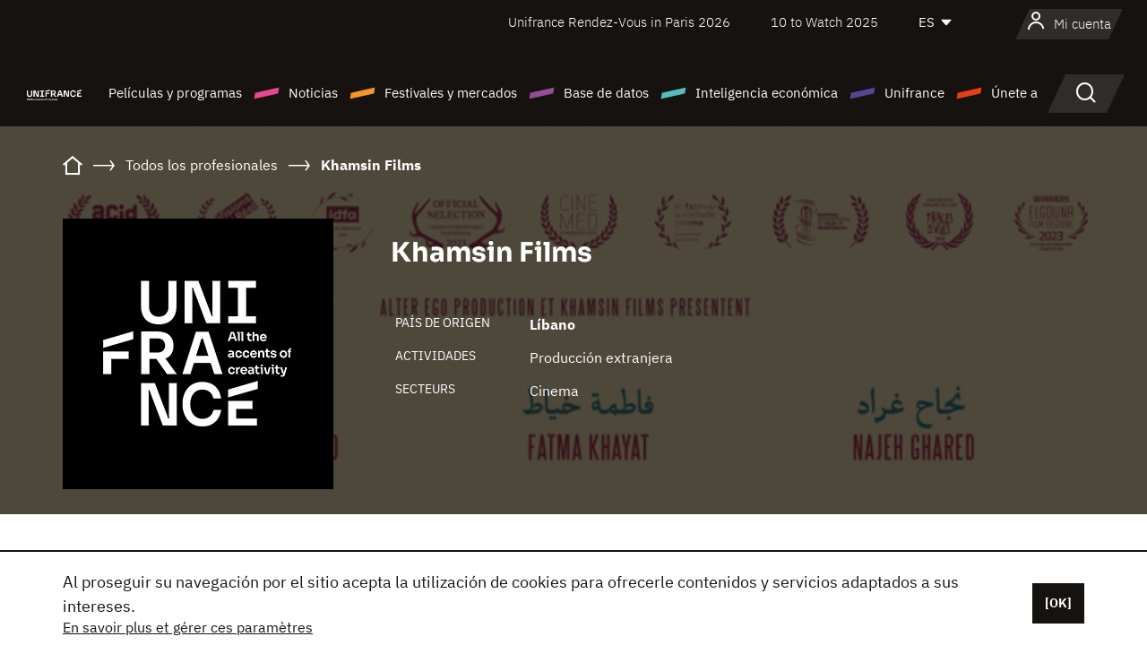

--- FILE ---
content_type: text/html; charset=utf-8
request_url: https://www.google.com/recaptcha/api2/anchor?ar=1&k=6LcJfHopAAAAAJA2ysQXhcpcbIYJi36tX6uIGLaU&co=aHR0cHM6Ly9lcy51bmlmcmFuY2Uub3JnOjQ0Mw..&hl=en&v=PoyoqOPhxBO7pBk68S4YbpHZ&size=normal&anchor-ms=20000&execute-ms=30000&cb=hir4kkmt6xnu
body_size: 49353
content:
<!DOCTYPE HTML><html dir="ltr" lang="en"><head><meta http-equiv="Content-Type" content="text/html; charset=UTF-8">
<meta http-equiv="X-UA-Compatible" content="IE=edge">
<title>reCAPTCHA</title>
<style type="text/css">
/* cyrillic-ext */
@font-face {
  font-family: 'Roboto';
  font-style: normal;
  font-weight: 400;
  font-stretch: 100%;
  src: url(//fonts.gstatic.com/s/roboto/v48/KFO7CnqEu92Fr1ME7kSn66aGLdTylUAMa3GUBHMdazTgWw.woff2) format('woff2');
  unicode-range: U+0460-052F, U+1C80-1C8A, U+20B4, U+2DE0-2DFF, U+A640-A69F, U+FE2E-FE2F;
}
/* cyrillic */
@font-face {
  font-family: 'Roboto';
  font-style: normal;
  font-weight: 400;
  font-stretch: 100%;
  src: url(//fonts.gstatic.com/s/roboto/v48/KFO7CnqEu92Fr1ME7kSn66aGLdTylUAMa3iUBHMdazTgWw.woff2) format('woff2');
  unicode-range: U+0301, U+0400-045F, U+0490-0491, U+04B0-04B1, U+2116;
}
/* greek-ext */
@font-face {
  font-family: 'Roboto';
  font-style: normal;
  font-weight: 400;
  font-stretch: 100%;
  src: url(//fonts.gstatic.com/s/roboto/v48/KFO7CnqEu92Fr1ME7kSn66aGLdTylUAMa3CUBHMdazTgWw.woff2) format('woff2');
  unicode-range: U+1F00-1FFF;
}
/* greek */
@font-face {
  font-family: 'Roboto';
  font-style: normal;
  font-weight: 400;
  font-stretch: 100%;
  src: url(//fonts.gstatic.com/s/roboto/v48/KFO7CnqEu92Fr1ME7kSn66aGLdTylUAMa3-UBHMdazTgWw.woff2) format('woff2');
  unicode-range: U+0370-0377, U+037A-037F, U+0384-038A, U+038C, U+038E-03A1, U+03A3-03FF;
}
/* math */
@font-face {
  font-family: 'Roboto';
  font-style: normal;
  font-weight: 400;
  font-stretch: 100%;
  src: url(//fonts.gstatic.com/s/roboto/v48/KFO7CnqEu92Fr1ME7kSn66aGLdTylUAMawCUBHMdazTgWw.woff2) format('woff2');
  unicode-range: U+0302-0303, U+0305, U+0307-0308, U+0310, U+0312, U+0315, U+031A, U+0326-0327, U+032C, U+032F-0330, U+0332-0333, U+0338, U+033A, U+0346, U+034D, U+0391-03A1, U+03A3-03A9, U+03B1-03C9, U+03D1, U+03D5-03D6, U+03F0-03F1, U+03F4-03F5, U+2016-2017, U+2034-2038, U+203C, U+2040, U+2043, U+2047, U+2050, U+2057, U+205F, U+2070-2071, U+2074-208E, U+2090-209C, U+20D0-20DC, U+20E1, U+20E5-20EF, U+2100-2112, U+2114-2115, U+2117-2121, U+2123-214F, U+2190, U+2192, U+2194-21AE, U+21B0-21E5, U+21F1-21F2, U+21F4-2211, U+2213-2214, U+2216-22FF, U+2308-230B, U+2310, U+2319, U+231C-2321, U+2336-237A, U+237C, U+2395, U+239B-23B7, U+23D0, U+23DC-23E1, U+2474-2475, U+25AF, U+25B3, U+25B7, U+25BD, U+25C1, U+25CA, U+25CC, U+25FB, U+266D-266F, U+27C0-27FF, U+2900-2AFF, U+2B0E-2B11, U+2B30-2B4C, U+2BFE, U+3030, U+FF5B, U+FF5D, U+1D400-1D7FF, U+1EE00-1EEFF;
}
/* symbols */
@font-face {
  font-family: 'Roboto';
  font-style: normal;
  font-weight: 400;
  font-stretch: 100%;
  src: url(//fonts.gstatic.com/s/roboto/v48/KFO7CnqEu92Fr1ME7kSn66aGLdTylUAMaxKUBHMdazTgWw.woff2) format('woff2');
  unicode-range: U+0001-000C, U+000E-001F, U+007F-009F, U+20DD-20E0, U+20E2-20E4, U+2150-218F, U+2190, U+2192, U+2194-2199, U+21AF, U+21E6-21F0, U+21F3, U+2218-2219, U+2299, U+22C4-22C6, U+2300-243F, U+2440-244A, U+2460-24FF, U+25A0-27BF, U+2800-28FF, U+2921-2922, U+2981, U+29BF, U+29EB, U+2B00-2BFF, U+4DC0-4DFF, U+FFF9-FFFB, U+10140-1018E, U+10190-1019C, U+101A0, U+101D0-101FD, U+102E0-102FB, U+10E60-10E7E, U+1D2C0-1D2D3, U+1D2E0-1D37F, U+1F000-1F0FF, U+1F100-1F1AD, U+1F1E6-1F1FF, U+1F30D-1F30F, U+1F315, U+1F31C, U+1F31E, U+1F320-1F32C, U+1F336, U+1F378, U+1F37D, U+1F382, U+1F393-1F39F, U+1F3A7-1F3A8, U+1F3AC-1F3AF, U+1F3C2, U+1F3C4-1F3C6, U+1F3CA-1F3CE, U+1F3D4-1F3E0, U+1F3ED, U+1F3F1-1F3F3, U+1F3F5-1F3F7, U+1F408, U+1F415, U+1F41F, U+1F426, U+1F43F, U+1F441-1F442, U+1F444, U+1F446-1F449, U+1F44C-1F44E, U+1F453, U+1F46A, U+1F47D, U+1F4A3, U+1F4B0, U+1F4B3, U+1F4B9, U+1F4BB, U+1F4BF, U+1F4C8-1F4CB, U+1F4D6, U+1F4DA, U+1F4DF, U+1F4E3-1F4E6, U+1F4EA-1F4ED, U+1F4F7, U+1F4F9-1F4FB, U+1F4FD-1F4FE, U+1F503, U+1F507-1F50B, U+1F50D, U+1F512-1F513, U+1F53E-1F54A, U+1F54F-1F5FA, U+1F610, U+1F650-1F67F, U+1F687, U+1F68D, U+1F691, U+1F694, U+1F698, U+1F6AD, U+1F6B2, U+1F6B9-1F6BA, U+1F6BC, U+1F6C6-1F6CF, U+1F6D3-1F6D7, U+1F6E0-1F6EA, U+1F6F0-1F6F3, U+1F6F7-1F6FC, U+1F700-1F7FF, U+1F800-1F80B, U+1F810-1F847, U+1F850-1F859, U+1F860-1F887, U+1F890-1F8AD, U+1F8B0-1F8BB, U+1F8C0-1F8C1, U+1F900-1F90B, U+1F93B, U+1F946, U+1F984, U+1F996, U+1F9E9, U+1FA00-1FA6F, U+1FA70-1FA7C, U+1FA80-1FA89, U+1FA8F-1FAC6, U+1FACE-1FADC, U+1FADF-1FAE9, U+1FAF0-1FAF8, U+1FB00-1FBFF;
}
/* vietnamese */
@font-face {
  font-family: 'Roboto';
  font-style: normal;
  font-weight: 400;
  font-stretch: 100%;
  src: url(//fonts.gstatic.com/s/roboto/v48/KFO7CnqEu92Fr1ME7kSn66aGLdTylUAMa3OUBHMdazTgWw.woff2) format('woff2');
  unicode-range: U+0102-0103, U+0110-0111, U+0128-0129, U+0168-0169, U+01A0-01A1, U+01AF-01B0, U+0300-0301, U+0303-0304, U+0308-0309, U+0323, U+0329, U+1EA0-1EF9, U+20AB;
}
/* latin-ext */
@font-face {
  font-family: 'Roboto';
  font-style: normal;
  font-weight: 400;
  font-stretch: 100%;
  src: url(//fonts.gstatic.com/s/roboto/v48/KFO7CnqEu92Fr1ME7kSn66aGLdTylUAMa3KUBHMdazTgWw.woff2) format('woff2');
  unicode-range: U+0100-02BA, U+02BD-02C5, U+02C7-02CC, U+02CE-02D7, U+02DD-02FF, U+0304, U+0308, U+0329, U+1D00-1DBF, U+1E00-1E9F, U+1EF2-1EFF, U+2020, U+20A0-20AB, U+20AD-20C0, U+2113, U+2C60-2C7F, U+A720-A7FF;
}
/* latin */
@font-face {
  font-family: 'Roboto';
  font-style: normal;
  font-weight: 400;
  font-stretch: 100%;
  src: url(//fonts.gstatic.com/s/roboto/v48/KFO7CnqEu92Fr1ME7kSn66aGLdTylUAMa3yUBHMdazQ.woff2) format('woff2');
  unicode-range: U+0000-00FF, U+0131, U+0152-0153, U+02BB-02BC, U+02C6, U+02DA, U+02DC, U+0304, U+0308, U+0329, U+2000-206F, U+20AC, U+2122, U+2191, U+2193, U+2212, U+2215, U+FEFF, U+FFFD;
}
/* cyrillic-ext */
@font-face {
  font-family: 'Roboto';
  font-style: normal;
  font-weight: 500;
  font-stretch: 100%;
  src: url(//fonts.gstatic.com/s/roboto/v48/KFO7CnqEu92Fr1ME7kSn66aGLdTylUAMa3GUBHMdazTgWw.woff2) format('woff2');
  unicode-range: U+0460-052F, U+1C80-1C8A, U+20B4, U+2DE0-2DFF, U+A640-A69F, U+FE2E-FE2F;
}
/* cyrillic */
@font-face {
  font-family: 'Roboto';
  font-style: normal;
  font-weight: 500;
  font-stretch: 100%;
  src: url(//fonts.gstatic.com/s/roboto/v48/KFO7CnqEu92Fr1ME7kSn66aGLdTylUAMa3iUBHMdazTgWw.woff2) format('woff2');
  unicode-range: U+0301, U+0400-045F, U+0490-0491, U+04B0-04B1, U+2116;
}
/* greek-ext */
@font-face {
  font-family: 'Roboto';
  font-style: normal;
  font-weight: 500;
  font-stretch: 100%;
  src: url(//fonts.gstatic.com/s/roboto/v48/KFO7CnqEu92Fr1ME7kSn66aGLdTylUAMa3CUBHMdazTgWw.woff2) format('woff2');
  unicode-range: U+1F00-1FFF;
}
/* greek */
@font-face {
  font-family: 'Roboto';
  font-style: normal;
  font-weight: 500;
  font-stretch: 100%;
  src: url(//fonts.gstatic.com/s/roboto/v48/KFO7CnqEu92Fr1ME7kSn66aGLdTylUAMa3-UBHMdazTgWw.woff2) format('woff2');
  unicode-range: U+0370-0377, U+037A-037F, U+0384-038A, U+038C, U+038E-03A1, U+03A3-03FF;
}
/* math */
@font-face {
  font-family: 'Roboto';
  font-style: normal;
  font-weight: 500;
  font-stretch: 100%;
  src: url(//fonts.gstatic.com/s/roboto/v48/KFO7CnqEu92Fr1ME7kSn66aGLdTylUAMawCUBHMdazTgWw.woff2) format('woff2');
  unicode-range: U+0302-0303, U+0305, U+0307-0308, U+0310, U+0312, U+0315, U+031A, U+0326-0327, U+032C, U+032F-0330, U+0332-0333, U+0338, U+033A, U+0346, U+034D, U+0391-03A1, U+03A3-03A9, U+03B1-03C9, U+03D1, U+03D5-03D6, U+03F0-03F1, U+03F4-03F5, U+2016-2017, U+2034-2038, U+203C, U+2040, U+2043, U+2047, U+2050, U+2057, U+205F, U+2070-2071, U+2074-208E, U+2090-209C, U+20D0-20DC, U+20E1, U+20E5-20EF, U+2100-2112, U+2114-2115, U+2117-2121, U+2123-214F, U+2190, U+2192, U+2194-21AE, U+21B0-21E5, U+21F1-21F2, U+21F4-2211, U+2213-2214, U+2216-22FF, U+2308-230B, U+2310, U+2319, U+231C-2321, U+2336-237A, U+237C, U+2395, U+239B-23B7, U+23D0, U+23DC-23E1, U+2474-2475, U+25AF, U+25B3, U+25B7, U+25BD, U+25C1, U+25CA, U+25CC, U+25FB, U+266D-266F, U+27C0-27FF, U+2900-2AFF, U+2B0E-2B11, U+2B30-2B4C, U+2BFE, U+3030, U+FF5B, U+FF5D, U+1D400-1D7FF, U+1EE00-1EEFF;
}
/* symbols */
@font-face {
  font-family: 'Roboto';
  font-style: normal;
  font-weight: 500;
  font-stretch: 100%;
  src: url(//fonts.gstatic.com/s/roboto/v48/KFO7CnqEu92Fr1ME7kSn66aGLdTylUAMaxKUBHMdazTgWw.woff2) format('woff2');
  unicode-range: U+0001-000C, U+000E-001F, U+007F-009F, U+20DD-20E0, U+20E2-20E4, U+2150-218F, U+2190, U+2192, U+2194-2199, U+21AF, U+21E6-21F0, U+21F3, U+2218-2219, U+2299, U+22C4-22C6, U+2300-243F, U+2440-244A, U+2460-24FF, U+25A0-27BF, U+2800-28FF, U+2921-2922, U+2981, U+29BF, U+29EB, U+2B00-2BFF, U+4DC0-4DFF, U+FFF9-FFFB, U+10140-1018E, U+10190-1019C, U+101A0, U+101D0-101FD, U+102E0-102FB, U+10E60-10E7E, U+1D2C0-1D2D3, U+1D2E0-1D37F, U+1F000-1F0FF, U+1F100-1F1AD, U+1F1E6-1F1FF, U+1F30D-1F30F, U+1F315, U+1F31C, U+1F31E, U+1F320-1F32C, U+1F336, U+1F378, U+1F37D, U+1F382, U+1F393-1F39F, U+1F3A7-1F3A8, U+1F3AC-1F3AF, U+1F3C2, U+1F3C4-1F3C6, U+1F3CA-1F3CE, U+1F3D4-1F3E0, U+1F3ED, U+1F3F1-1F3F3, U+1F3F5-1F3F7, U+1F408, U+1F415, U+1F41F, U+1F426, U+1F43F, U+1F441-1F442, U+1F444, U+1F446-1F449, U+1F44C-1F44E, U+1F453, U+1F46A, U+1F47D, U+1F4A3, U+1F4B0, U+1F4B3, U+1F4B9, U+1F4BB, U+1F4BF, U+1F4C8-1F4CB, U+1F4D6, U+1F4DA, U+1F4DF, U+1F4E3-1F4E6, U+1F4EA-1F4ED, U+1F4F7, U+1F4F9-1F4FB, U+1F4FD-1F4FE, U+1F503, U+1F507-1F50B, U+1F50D, U+1F512-1F513, U+1F53E-1F54A, U+1F54F-1F5FA, U+1F610, U+1F650-1F67F, U+1F687, U+1F68D, U+1F691, U+1F694, U+1F698, U+1F6AD, U+1F6B2, U+1F6B9-1F6BA, U+1F6BC, U+1F6C6-1F6CF, U+1F6D3-1F6D7, U+1F6E0-1F6EA, U+1F6F0-1F6F3, U+1F6F7-1F6FC, U+1F700-1F7FF, U+1F800-1F80B, U+1F810-1F847, U+1F850-1F859, U+1F860-1F887, U+1F890-1F8AD, U+1F8B0-1F8BB, U+1F8C0-1F8C1, U+1F900-1F90B, U+1F93B, U+1F946, U+1F984, U+1F996, U+1F9E9, U+1FA00-1FA6F, U+1FA70-1FA7C, U+1FA80-1FA89, U+1FA8F-1FAC6, U+1FACE-1FADC, U+1FADF-1FAE9, U+1FAF0-1FAF8, U+1FB00-1FBFF;
}
/* vietnamese */
@font-face {
  font-family: 'Roboto';
  font-style: normal;
  font-weight: 500;
  font-stretch: 100%;
  src: url(//fonts.gstatic.com/s/roboto/v48/KFO7CnqEu92Fr1ME7kSn66aGLdTylUAMa3OUBHMdazTgWw.woff2) format('woff2');
  unicode-range: U+0102-0103, U+0110-0111, U+0128-0129, U+0168-0169, U+01A0-01A1, U+01AF-01B0, U+0300-0301, U+0303-0304, U+0308-0309, U+0323, U+0329, U+1EA0-1EF9, U+20AB;
}
/* latin-ext */
@font-face {
  font-family: 'Roboto';
  font-style: normal;
  font-weight: 500;
  font-stretch: 100%;
  src: url(//fonts.gstatic.com/s/roboto/v48/KFO7CnqEu92Fr1ME7kSn66aGLdTylUAMa3KUBHMdazTgWw.woff2) format('woff2');
  unicode-range: U+0100-02BA, U+02BD-02C5, U+02C7-02CC, U+02CE-02D7, U+02DD-02FF, U+0304, U+0308, U+0329, U+1D00-1DBF, U+1E00-1E9F, U+1EF2-1EFF, U+2020, U+20A0-20AB, U+20AD-20C0, U+2113, U+2C60-2C7F, U+A720-A7FF;
}
/* latin */
@font-face {
  font-family: 'Roboto';
  font-style: normal;
  font-weight: 500;
  font-stretch: 100%;
  src: url(//fonts.gstatic.com/s/roboto/v48/KFO7CnqEu92Fr1ME7kSn66aGLdTylUAMa3yUBHMdazQ.woff2) format('woff2');
  unicode-range: U+0000-00FF, U+0131, U+0152-0153, U+02BB-02BC, U+02C6, U+02DA, U+02DC, U+0304, U+0308, U+0329, U+2000-206F, U+20AC, U+2122, U+2191, U+2193, U+2212, U+2215, U+FEFF, U+FFFD;
}
/* cyrillic-ext */
@font-face {
  font-family: 'Roboto';
  font-style: normal;
  font-weight: 900;
  font-stretch: 100%;
  src: url(//fonts.gstatic.com/s/roboto/v48/KFO7CnqEu92Fr1ME7kSn66aGLdTylUAMa3GUBHMdazTgWw.woff2) format('woff2');
  unicode-range: U+0460-052F, U+1C80-1C8A, U+20B4, U+2DE0-2DFF, U+A640-A69F, U+FE2E-FE2F;
}
/* cyrillic */
@font-face {
  font-family: 'Roboto';
  font-style: normal;
  font-weight: 900;
  font-stretch: 100%;
  src: url(//fonts.gstatic.com/s/roboto/v48/KFO7CnqEu92Fr1ME7kSn66aGLdTylUAMa3iUBHMdazTgWw.woff2) format('woff2');
  unicode-range: U+0301, U+0400-045F, U+0490-0491, U+04B0-04B1, U+2116;
}
/* greek-ext */
@font-face {
  font-family: 'Roboto';
  font-style: normal;
  font-weight: 900;
  font-stretch: 100%;
  src: url(//fonts.gstatic.com/s/roboto/v48/KFO7CnqEu92Fr1ME7kSn66aGLdTylUAMa3CUBHMdazTgWw.woff2) format('woff2');
  unicode-range: U+1F00-1FFF;
}
/* greek */
@font-face {
  font-family: 'Roboto';
  font-style: normal;
  font-weight: 900;
  font-stretch: 100%;
  src: url(//fonts.gstatic.com/s/roboto/v48/KFO7CnqEu92Fr1ME7kSn66aGLdTylUAMa3-UBHMdazTgWw.woff2) format('woff2');
  unicode-range: U+0370-0377, U+037A-037F, U+0384-038A, U+038C, U+038E-03A1, U+03A3-03FF;
}
/* math */
@font-face {
  font-family: 'Roboto';
  font-style: normal;
  font-weight: 900;
  font-stretch: 100%;
  src: url(//fonts.gstatic.com/s/roboto/v48/KFO7CnqEu92Fr1ME7kSn66aGLdTylUAMawCUBHMdazTgWw.woff2) format('woff2');
  unicode-range: U+0302-0303, U+0305, U+0307-0308, U+0310, U+0312, U+0315, U+031A, U+0326-0327, U+032C, U+032F-0330, U+0332-0333, U+0338, U+033A, U+0346, U+034D, U+0391-03A1, U+03A3-03A9, U+03B1-03C9, U+03D1, U+03D5-03D6, U+03F0-03F1, U+03F4-03F5, U+2016-2017, U+2034-2038, U+203C, U+2040, U+2043, U+2047, U+2050, U+2057, U+205F, U+2070-2071, U+2074-208E, U+2090-209C, U+20D0-20DC, U+20E1, U+20E5-20EF, U+2100-2112, U+2114-2115, U+2117-2121, U+2123-214F, U+2190, U+2192, U+2194-21AE, U+21B0-21E5, U+21F1-21F2, U+21F4-2211, U+2213-2214, U+2216-22FF, U+2308-230B, U+2310, U+2319, U+231C-2321, U+2336-237A, U+237C, U+2395, U+239B-23B7, U+23D0, U+23DC-23E1, U+2474-2475, U+25AF, U+25B3, U+25B7, U+25BD, U+25C1, U+25CA, U+25CC, U+25FB, U+266D-266F, U+27C0-27FF, U+2900-2AFF, U+2B0E-2B11, U+2B30-2B4C, U+2BFE, U+3030, U+FF5B, U+FF5D, U+1D400-1D7FF, U+1EE00-1EEFF;
}
/* symbols */
@font-face {
  font-family: 'Roboto';
  font-style: normal;
  font-weight: 900;
  font-stretch: 100%;
  src: url(//fonts.gstatic.com/s/roboto/v48/KFO7CnqEu92Fr1ME7kSn66aGLdTylUAMaxKUBHMdazTgWw.woff2) format('woff2');
  unicode-range: U+0001-000C, U+000E-001F, U+007F-009F, U+20DD-20E0, U+20E2-20E4, U+2150-218F, U+2190, U+2192, U+2194-2199, U+21AF, U+21E6-21F0, U+21F3, U+2218-2219, U+2299, U+22C4-22C6, U+2300-243F, U+2440-244A, U+2460-24FF, U+25A0-27BF, U+2800-28FF, U+2921-2922, U+2981, U+29BF, U+29EB, U+2B00-2BFF, U+4DC0-4DFF, U+FFF9-FFFB, U+10140-1018E, U+10190-1019C, U+101A0, U+101D0-101FD, U+102E0-102FB, U+10E60-10E7E, U+1D2C0-1D2D3, U+1D2E0-1D37F, U+1F000-1F0FF, U+1F100-1F1AD, U+1F1E6-1F1FF, U+1F30D-1F30F, U+1F315, U+1F31C, U+1F31E, U+1F320-1F32C, U+1F336, U+1F378, U+1F37D, U+1F382, U+1F393-1F39F, U+1F3A7-1F3A8, U+1F3AC-1F3AF, U+1F3C2, U+1F3C4-1F3C6, U+1F3CA-1F3CE, U+1F3D4-1F3E0, U+1F3ED, U+1F3F1-1F3F3, U+1F3F5-1F3F7, U+1F408, U+1F415, U+1F41F, U+1F426, U+1F43F, U+1F441-1F442, U+1F444, U+1F446-1F449, U+1F44C-1F44E, U+1F453, U+1F46A, U+1F47D, U+1F4A3, U+1F4B0, U+1F4B3, U+1F4B9, U+1F4BB, U+1F4BF, U+1F4C8-1F4CB, U+1F4D6, U+1F4DA, U+1F4DF, U+1F4E3-1F4E6, U+1F4EA-1F4ED, U+1F4F7, U+1F4F9-1F4FB, U+1F4FD-1F4FE, U+1F503, U+1F507-1F50B, U+1F50D, U+1F512-1F513, U+1F53E-1F54A, U+1F54F-1F5FA, U+1F610, U+1F650-1F67F, U+1F687, U+1F68D, U+1F691, U+1F694, U+1F698, U+1F6AD, U+1F6B2, U+1F6B9-1F6BA, U+1F6BC, U+1F6C6-1F6CF, U+1F6D3-1F6D7, U+1F6E0-1F6EA, U+1F6F0-1F6F3, U+1F6F7-1F6FC, U+1F700-1F7FF, U+1F800-1F80B, U+1F810-1F847, U+1F850-1F859, U+1F860-1F887, U+1F890-1F8AD, U+1F8B0-1F8BB, U+1F8C0-1F8C1, U+1F900-1F90B, U+1F93B, U+1F946, U+1F984, U+1F996, U+1F9E9, U+1FA00-1FA6F, U+1FA70-1FA7C, U+1FA80-1FA89, U+1FA8F-1FAC6, U+1FACE-1FADC, U+1FADF-1FAE9, U+1FAF0-1FAF8, U+1FB00-1FBFF;
}
/* vietnamese */
@font-face {
  font-family: 'Roboto';
  font-style: normal;
  font-weight: 900;
  font-stretch: 100%;
  src: url(//fonts.gstatic.com/s/roboto/v48/KFO7CnqEu92Fr1ME7kSn66aGLdTylUAMa3OUBHMdazTgWw.woff2) format('woff2');
  unicode-range: U+0102-0103, U+0110-0111, U+0128-0129, U+0168-0169, U+01A0-01A1, U+01AF-01B0, U+0300-0301, U+0303-0304, U+0308-0309, U+0323, U+0329, U+1EA0-1EF9, U+20AB;
}
/* latin-ext */
@font-face {
  font-family: 'Roboto';
  font-style: normal;
  font-weight: 900;
  font-stretch: 100%;
  src: url(//fonts.gstatic.com/s/roboto/v48/KFO7CnqEu92Fr1ME7kSn66aGLdTylUAMa3KUBHMdazTgWw.woff2) format('woff2');
  unicode-range: U+0100-02BA, U+02BD-02C5, U+02C7-02CC, U+02CE-02D7, U+02DD-02FF, U+0304, U+0308, U+0329, U+1D00-1DBF, U+1E00-1E9F, U+1EF2-1EFF, U+2020, U+20A0-20AB, U+20AD-20C0, U+2113, U+2C60-2C7F, U+A720-A7FF;
}
/* latin */
@font-face {
  font-family: 'Roboto';
  font-style: normal;
  font-weight: 900;
  font-stretch: 100%;
  src: url(//fonts.gstatic.com/s/roboto/v48/KFO7CnqEu92Fr1ME7kSn66aGLdTylUAMa3yUBHMdazQ.woff2) format('woff2');
  unicode-range: U+0000-00FF, U+0131, U+0152-0153, U+02BB-02BC, U+02C6, U+02DA, U+02DC, U+0304, U+0308, U+0329, U+2000-206F, U+20AC, U+2122, U+2191, U+2193, U+2212, U+2215, U+FEFF, U+FFFD;
}

</style>
<link rel="stylesheet" type="text/css" href="https://www.gstatic.com/recaptcha/releases/PoyoqOPhxBO7pBk68S4YbpHZ/styles__ltr.css">
<script nonce="dytGatJHUudf-wfAcuUlXA" type="text/javascript">window['__recaptcha_api'] = 'https://www.google.com/recaptcha/api2/';</script>
<script type="text/javascript" src="https://www.gstatic.com/recaptcha/releases/PoyoqOPhxBO7pBk68S4YbpHZ/recaptcha__en.js" nonce="dytGatJHUudf-wfAcuUlXA">
      
    </script></head>
<body><div id="rc-anchor-alert" class="rc-anchor-alert"></div>
<input type="hidden" id="recaptcha-token" value="[base64]">
<script type="text/javascript" nonce="dytGatJHUudf-wfAcuUlXA">
      recaptcha.anchor.Main.init("[\x22ainput\x22,[\x22bgdata\x22,\x22\x22,\[base64]/[base64]/[base64]/[base64]/cjw8ejpyPj4+eil9Y2F0Y2gobCl7dGhyb3cgbDt9fSxIPWZ1bmN0aW9uKHcsdCx6KXtpZih3PT0xOTR8fHc9PTIwOCl0LnZbd10/dC52W3ddLmNvbmNhdCh6KTp0LnZbd109b2Yoeix0KTtlbHNle2lmKHQuYkImJnchPTMxNylyZXR1cm47dz09NjZ8fHc9PTEyMnx8dz09NDcwfHx3PT00NHx8dz09NDE2fHx3PT0zOTd8fHc9PTQyMXx8dz09Njh8fHc9PTcwfHx3PT0xODQ/[base64]/[base64]/[base64]/bmV3IGRbVl0oSlswXSk6cD09Mj9uZXcgZFtWXShKWzBdLEpbMV0pOnA9PTM/bmV3IGRbVl0oSlswXSxKWzFdLEpbMl0pOnA9PTQ/[base64]/[base64]/[base64]/[base64]\x22,\[base64]\\u003d\\u003d\x22,\x22HnFSBsONGMKQXMKnwppawpdQb8OmC35vwoXCmcOgwp/DojhtW33CmxB5OsKJZUPCj1fDi27CuMK8c8Osw4/CjcOsXcO/e3nCiMOWwrRfw64IaMOwwoXDuDXCjsKNcAFswqQBwr3CoSbDrijCngsfwrNxEw/[base64]/dmHDgMKiOkDCi8KCKcOgw7FpHE/Cvy5seB/DqHBkwoNgwofDr1M2w5QUHMKLTl46NcOXw4QCwohMWh50GMO/w7Y1WMK9dsKPZcO4bhnCpsOtw6Jqw6zDnsO6w4XDt8OQaSDDh8K5IMOUMMKPD33DhC3DisOiw4PCvcOVw698wq7DtsOdw7nCssOYTGZmHcKfwp9Ew4PCkWJ0dHfDrUM4WsO+w4jDiMOiw4w5YMK0JsOSSMKIw7jCrjxOMcOSw7bDokfDk8O+UDggwp/[base64]/DtMKpWVV5XcKAwqEWwp/DvyDDmn/[base64]/Dnx/CicKZVcK3I8OLRsOiwqkyw63DgUBaw6A3XcOAw4LDi8OLXBYyw6jClMO7fMKjWV43wrlGasOOwqZiHsKjFsO8wqAfw5vCkGEREMKPJMKqO3/[base64]/CrsKSwoZBQ3TDqcKTVF7CrSQlw71uCTBEIBxzwpbDmcOVwqTCjMK/w5/DikDDi1YWJMOSwqVHc8KaC0fCkUtWw5jCjcKWwpjCjcOhw5rDtgDCrR/DqcOEwpMDwrPCm8OGQVdvdMK2w7nDvETDoQ7DhTXCmcKOEypYFG8IaXZEw6ULw5xtwr/CrcKJwqVRwofDrkzCg1PDojYrHMK/Lx5nCsK4JMKFwrvCqcKzW3Fww4HCtsK9wqJNw7bDk8KIT3rDsMKkbQTDikYxwro7W8KteWh/[base64]/DscOcwroywozCkxfCrcO3dsOIw7rDjMKsZxTDox3CvMOqwqgJbwwAw4Qjwp5rw7nCu37DrTUPF8KDfzAUw7LCmi7CkMO0MMO5AsOrOsKZw5vCkMOOw45MOQxcw4PDhsOvw6/[base64]/Co8KRw4PDuMKywpkDwq/DiwFAR0QPZsOEw5Ibw67CqFzDlgrDgcOcwrjDlDjCj8OvwqB+w5/DsGHDjj09w4N/NcKNSsK2bmTDu8KmwpQyK8KnQD8IQMKjwpZyw6nCn3LDvcOCw5gAEnwIw6sfQUNmw6xxfMOUH0HDqsKFUkHDgMK/BMK3EzvCtC3CusOTw4DCocKsCi5zw4Z3woVLCH9kF8OrPMKvw7zCusOUPU/[base64]/[base64]/CgFrDvMOfZ8OkJsOFQsOYcRtBIkk0wrhTMsKEw4HCnkAGw60uw7TDtcKTYsKVw7hWwq/[base64]/DkD3ChMKmw5h/FAXDpThucytlUxoYOsOgwpfCusO5SsOwTWEbKm/CpsODa8OZAsKjwqUlfsOtwqVBHcK7wpYUEAUpGE4BaUBnFcO0N2HDqx3CtAsRw6RYwp7Ck8OCM3Qowp5qOMK/wpzCocKzw5nCr8KCw5fDvcO3DsOzwpwqwrvCgFfCgcKvdsOXG8OHVADDhWFew7UOUsOswq/Comlrwr8UZMKbChTDm8OVw5hRwoXDnWpAw4rCpERyw6LDgCcRwr0MwrpreTTDkcOHPMK1wpM1wq3DqsO/[base64]/DmXjCqMKiwptTw7XDgBozwpk0w7DDpjHDi1zDv8K0w5fCpyLDmcKmwobCr8OFwrYaw7LDiBJBSlRtwqdUcsKYScKRCcOhwrtVUHbCpV/[base64]/Dni1bRyYjwpJrGsK7Cj8cwq3CmTwfOzvCuMKzdcObwpUcw63CrcOPKMKAw57DksKoRRfDs8ORecOIw5bCrS5mwr4lwozDg8KzZFI4wovDuWUjw5vDhH3CjGMga33CoMKUw5PClDRRwonChsKZLGVGw63DticgwrzCp3A/w4HCncKoRcKAw5AIw7kVWsO4FCfCr8KSQcOvdXDDknNSL3N3IFvDoWZnTkzCtcKeFU40woVywocQW1cPHMOlwq/DvEPCh8OcPh3Co8O2eV4+wq5iwqNBe8KwS8OfwrkMwoTCucK/w6EAwqIUwoc7ATnDm3zCoMKqeWRfw4XChCPCr8K2wpQ2DsOBw5XCtnwzIMKbO3fCs8O1SsO2w5g9w7lPw61Zw68pG8OXYTE3wqg3w6bCrMO/F0d2w5/Do1sEKMKswoXCscOcw60QdlzCg8Ouc8OJEyHDphrDlVvClcKWFjjDojnCr1HDmMKcwpLCi0szJEwSSwsUfMKzRsKxw4HCrmDDnEg7w4LCm09AIRzDsTnDk8O5wo7CuW8CXsK/wq0Dw69wwqLDvMKow7AHScOJISkkwrdLw6vCqcKuVQAtLCQyw4lzw7kEworCr3nCqMKMwqkBIsOawqPCgFfDljvDnsKQTDDDmRshJ2jDmsKSbwINSgfDt8OyRjdaFMOOw7hFRcKZw7jCg0vDt1d/wqZ3OXo9wpUNHSDDtmjDoHHDk8Olw7PCtBUbHWHCvng2w6jCn8K9Y2MJJ0/Dsww/[base64]/wpvDoFvDl0fDgsKAw7Zlwo9CE0J6wr3DocKQw63CiD8pw4zDi8Kyw7RPYEw2wpLDiyPClhtFw53DqQPDiQx/w4TCnSbCjUcvwpvCpS3Ds8KjNMOVdsKSwrPDoDfCocOQDsO4f1xrw6nDnUDCn8Kswp/[base64]/wqfDhGcJwrDDm3wKaHgYdsOTRm51w6fCpTDCssK8UcKew7HCpz9CwqhpUmcNc3/CgMOAw5AFwrvDi8O8ZFNTXcKpUSzCqTbDr8KFaW9ANlLDnMKIDyQod39ewqA/w5fDjWbDq8OcGcKjQ1vCr8KaLW3DhsObXAoTw7/Ch3DDtsO9w4/DmcK/wqQPw5HDl8O5dS/DjEnDtkAiwoMowrzCjShUw7fCm2TCjzVpwpHDpQwkbMOIw4DCmXnDrBpow6UEw4rCn8OJw4EDIm50F8K2GcKEL8OTwrtBw5rCnsKrwoEBAhk/[base64]/[base64]/CjBDDj3YYw6docQrCpsOWJHDDhcK6QVnCv8O3wqBEDHp/[base64]/DrxAww7MNw5ZyTMKtYBfCosOpRMKowp3CrcKTwq4qbEnCpn/DiGoTwqQFw5jCscKCeh7CocOPPBbDrcOBZcO7Xy/Cg1pVwpUaw63CuxwySsO0Gglzwqg9U8OawovDqUPCih/[base64]/CqXXCoMOnw4XDtMKwRcOcAcObwps0anYdZMODw6HDvMKyYMOQcA9QLMKMw71LwqPDvHlbwoHDqcKxwosuwrVcw57CvjfCn0nDuV/DssKaSsKXTwtPwpLDlkjDmT8RfxnCrCHCl8OiwoTCqcO/b3luwqzDrMK3K2/Dj8O4w6t3w69Id8KFP8OIdMKWwq0NR8Klw6suw4bDnUVKPw9rDcOpw4JEM8OkaDg/[base64]/[base64]/wrDCiMKlw60YwpVNw7UWKsOifsKVwqfDoMOfwoYmWsKlwq1jw6PCnsOOFMOAwoBmwps4cXVjJDpTwoPCqcK8UMKnw4VTw5vDg8KOA8O8w5XCjCDCuCXDuDEYwr4mPsOLwrzDusKTw6/DsgXCswQ5B8K1U0ZKw7HDgcKaTsOiwp9cw5JpwoHDl1vDv8O9CcOcBnJ+w7Vyw5U3FCwUwrEiw7PCukFpw6MDbcKRwpvDo8Odw41OQcOrEhdHwpl2QcO6wp3ClBnDumh+KENWw6cuwovCvMKNw7fDhcKrw7/DucKxcsOHwqzDnmdFH8KjT8K/[base64]/w5TCnsOAG8Ozw7RkJMOxCWDCvzpxw6I0RsKiesKRbkU3w58OJMKMFHPDksKhABXDg8KPMsO+cjPDnwJDJH/[base64]/wp9Wwq3DvS7Co8OIDnHCqxhDw6zCucOEw4Bnw5xhw7VKHcK/wrNrw7vDh33Dv1YlbTF/wrXCk8KITcOYQMOtb8O8w7nCkXLCgGzCosKsfnkgW1XDlGpzNsK1WzpMG8KpNMKwZmEeGzMoesKXw5oow6ZYw7jCnsKYHsOawoM0wpnDu0dNwqZLe8K5w70IR0Nuw5w2ZMK7w6EZPMKYwojDnMOFw6IYwqoywotKVGgABcOcwqo9LsOawp/[base64]/w7R9w43DmRLDmELDisKRwqvDg3kZwr/Cu8ObM0g8wrvDoWbCmRrDvGTDsU5Fwo0Lw4YIw7MvCyNpB2QmI8OzWcKDwocIw5vDt1NxMGUgw4XCssOPOsOBexEHwqbCrcKew5zDmMKtwp4pw6PCj8OAJsKhw5XCo8Ouczx6w4TCjkzCrj3Cpm/CsBLCq0XCgFYGQ0lEwo8DwrbDs0ggwonChsOywobDicOmwrk7wpI6GcOBwr5jNRoBw4l9JsOPwpt4wpE8JGIuw6opZgfClMOdIWJywpjDv2jDnsKgwo7CusKfwq7DgcOkMcK7Q8KLwpk/NwVrdyLCncK1SsOUZ8KLD8K3wq3DuhnCijnDoFtBYHJtAcOydBDCrCrDqEjDl8OXDcO7LcK3wpARTRTDkMO3w4HDgcKiI8K7w7x+wpHDgVrCnwZcKlBzwrLDsMO1w6nCm8KZwoYhw5lKA8KzRV/DusK7wrkEworCgDXCpUgTwpDDvnRzJcKnw7bCoRx9woUhY8Kew5Fmf3BTUERLfsKmPnkgTsKqwoYWFCh4w4UNw7HDjsKsc8Ksw6zDiBjDm8KDK8KtwrVLaMKmw6h+wr0TUMO8YMOdb2HCm2nDlQbCnMKbYMO3woNWYMKHw6IfUcK+OsOdWHrDj8ODGzXCji/DqsKGRCjCmX9xwqsFw5PCocOSOCHDpsKCw5ojwqbCnnLDthjCqsKMHicse8KCasKBwo3Dp8K+UsOsVxtoACM/wqzCqTHCtcOkwqvCs8OJVsKgVjzClBdhwoXCu8OCwonDvMKFMw/CtkgcwqvCr8KXw4d3ID7ChA81w6dlwqbDuhY4NsO2fU7DhcKTwqUlVy5wcMKgwrUKw5DCgsO4wrg6wr/DviQsw6IkNcO7f8O4wr5mw5PDt8KSwq3CqW57BwPCvFFyNsO8w5TCvkAnNsK/[base64]/[base64]/CjMK8PmfCuDTCmQjCrRt9wpArwpRKwrXCizUnwpzDomJZw5XCpjHCo23DhynCocKgwp89w7bDosOUJEnCsSnDvQVFUVrDrsOpw6vCm8OuFsOew5J9wrXCmictw4DDpyV7YMOQwpnDm8KPMsKhwrEWwqrDq8OnecK7wrLCmz/ChcKNLFRFWxNNwp3CiRfClcOtwpxqw4LDl8KEwpfDoMOrw5MneQgGwr4wwq9tBAwpUcKMKAvCllMGCcOEwqYuwrdmwq/CqVvCq8K8JwLDr8OJwrk7w602M8KrwoXCmSIuLsOWwosYMF/[base64]/PSomCcKXOMK3wqXDtsKGw6XCl8KtJwzDlsOifsKpw4/CrQrCpsO1XEJEwpxPwrnDt8Kuw7AKPcKZQWzDp8K2w6HCkl3DmMOsd8OUwq5CGhAiFl19Nj55wrPDmMKpWW1mw6PDrhUAwoZLU8Kuw4LCoMOaw4rCq10TfDgtcz9KEEdWw7nCgQEKBMKQwoULw6jDvC5/[base64]/ClGjDg8KIOMKKw6s0ahM/KsOFRcKELETCrnlvw4NBfmdPw6rCr8OAQlTCpyzCm8OOGULDmMOVcjNaMcKGw7/[base64]/CkcKbwrUhcsOnO8KVwoclMcKUWMOWwrzDth9JwpQWUH3Dv8KlacKTPMOvwrR/w5HCqsO5MzZDe8KgAcOuVMK3HCVUMMKRw6jCoh3DoMOywqxbO8KjPUIaZcOIw5bCvsOXTsOgw7EZDMOrw6ZYeEXDm3bCicOmwpoxH8Kkw49lAjBuwqonL8OoGsOmw6IoY8K1ET4kwrnCmMKrw6Bcw7fDh8KFJkzCjG/CtXE2K8KTw78IwqvCqA5gRn0SA2Q7wqYVJkBaF8O8O1wkOVfCscKeccKhwqXDlMOlw6rDnlkTLcKUwr7CggtJZsOxwoBUBzDDkwBqS20Mw5vDrsODwqHChkbDmi1jBsOFbWwjw5/[base64]/AXnCicKcR8KGXBgNwqcAc8OPw5hEKsOeRMOowrodR39rwr7Cg8OZbgfCq8K6w5duwpfDssKXwrzCoF7DsMO1woR6HsKEckLCn8Osw6XDtzxwX8OSw4p+w4TDkSU3wo/[base64]/w6PCucOnw7wOJl7CiDdJwoEgeE0UGcKkT21OOH3CvDJbR2McaFZkfmYLMVPDmzwWH8KDw5NRw6bCm8O9C8O+w6kcw6BkLFPCuMOkwrNsMQ7CuD9JwprCtcKACMKKwrd1FsOVwozDsMO3w47DkD/CnMOaw5lQbyLDs8K/[base64]/w5Q5UXXCmS/CvHrDo0DDvcOaAwfDvAVxw7HDtATCkMOWCVN+w5jCoMO8w70pw7ZVDXVwUjhwL8Kxw7JAw7Y1w6fDvS5Jw70Jw69/woUTworCqcKhJsOpIFh/LsKowp5tEMOFw47DpsKEw4FmccKdwqp+JgFAf8K6e0HDtsK9wqhJw5lbw4PDkMOJK8KoVXHDlsOOwrc6MMOKSQZYMMODTDZTGUVGLcKAY1PCnQnCtgdoVmfCrXduw6x6wowIw7nCsMKlwrfCmMKnbsK6P2/DsAzDnx0te8K7XMK+RiQQw7TDvQ1YZcKZw7ZnwrEIwrlNwqkmw4/DhsOZaMKCUsO9d2sZwq9tw4Q2w6XDkEkkGFXDkVxkY0tBw7xXPxM1wq11QB7DuMKQHRhnGEIqw7fCnB1RdMKNw6gGw5LCtcOyFABIw4DDkyVZwqIkBHrDgFdgFsO/w5hPw4bDrsOMEMOKDD/Co11YwrLCvsKnfFxRw6HCuGYVw6TCvkDCrcKywocLY8KtwqxdXcOONgzDixFEwpwKw5kmwrTDnBrDisOuBEXDg2/Dpz3DkivCiEBcw6EIQ0rDvGrCgF9SLsKmw5/Cq8OcDT7CuWhyw6DCisOCw7JUIi7Dm8KrXcKVLcOswrQ7PzTCtcKxQAPDp8OvK0VGaMO7w5HDmSXCv8Kxwo7DhwHChUcGw4vCicOJSsKaw7zDucKrw7fCkBjDlRwJYsOsMVrDk3vDh2paI8K/CWwYw59uSTN3O8KGw5bCu8KHIsKEwo7DtwcCwrpyw7/[base64]/Q8KDGBXCnX3CuG91Cxkfw6nCtMK/[base64]/CmsOpw6hqw5jCow4xBR4kwrcYecOoNXfCnMOpw7oGVsKfK8K5w5EGwq9VwqRlwrbChcKADWPCpBDCnsOdc8Kdwr0aw6bCi8OCwq/[base64]/[base64]/DvVw6wq/DgQHCgsOWBCNdcjTDvXvCilAXG1lhw4HDiMKjwrvCqcKlNsOgX2c2w6ckw4dsw5bCrsKfw6dAB8ONVFQ5M8OQw6w3w6t/YwVtw5waUsOlw78LwqfCncKjw4g1wpjDgMOMSMOuJsKca8Kmw7vDicO3wqIXaAklV1MGVsK0wp/Dv8KywqTChMO2wpFuwr0OEUopcHDCvDx+woECEcO3wrnCpRXDgcOefA/ClcK3wp3CvMKmB8OXw4/Dg8Ouw4vCvGLClUAdwprDlMO4wrg5wqUYw6vCr8O4w5Q/[base64]/CuCnCt8OXw4jCksOnUDjCkHHCjwUvwo8Gw6EaEVAkwqnDrcKQJ2wpRcOnw7NSLXM7w4dpNB/CjnIOcMOcwo9wwptYJMOqeMKvegYxwpLCuypNLSM+RsOgw4lNc8KMw5bCogIvwpvCicOgw7Bww4tkwonCt8K6wprDj8OiFnbDnsKxwopfwqVWwqhlwqkpYMKQYMOnw6kKwos2DhnDhE/CucKgRMOcNx9Cwpg2YcOFcB/CviwhbcOLAsKhd8Khb8Krw4LDmcOjw4fDk8KqLsO1XcOKw6vCi0I/[base64]/DrMKiw4/[base64]/DkhLDsRp0LF8KcsKjwrvDhcKBT3LDkcKtOcOGN8O/w7jDmBR2dBZHwp3Dq8OQwohkw4TCi07CrybDqEc6woTCqWfDhTTDnF9Aw60sP1F0w7HDgRPCjcOxw5/[base64]/[base64]/DmMOvw6nCssOpa8O/wpcJw6IzwqPCssKKwpzDv8KLwovDscKNw5HCvXR5KTLChMOPAsKDJ1MtwqZywr3CvMK5w7/Dki7CssKWwp7DlS96KHUjA37Cm1fDqsO2w4JswoowEcK5w5XCnsO4w6cJw7UPwp82w7QmwpNoEcOeGcKlC8KNZcKcw5czK8OGS8KJwp/[base64]/CgFrCvxtTwqcVC8Kvw77CoS5vw7xaFSPCsj/CmcKMQERHw50dQsKowoIyf8KAw4QRFX3CrETDv0Fbw6rDvcO9w4V/[base64]/CmU4hfMObwrDDnMOhw7N/aMKmEMK+wrIRw7cdWCrCv8ONwonCqcKaSh05w5wpw5jCvcK6YsK3OsOzacKePcKVHU4Owr0WdnYkVxzCv2pAw7/[base64]/DvsKGcsKnAwZAMW4Zwqwbw5cEw71gwpDDhgPDpsK/w64vw6lyXsKOPgfCjmpKwp7CucKmw4/Cti/CgEAYW8KfRcKvF8OLaMKZG2/CgBIDPGgVen/DsDhYwpXDjcO1QMK5w69UasOfMMKoDMKYDU1sRjxSNjbDt0oDwqJ8wr/DgEArfsKsw47DvcKRGMK2wo9ABUopPMOvwojDhE3DkRjCscOFb2VOwqI2wrhncMK8bDbCtcOQw77DgBLCuUQkw5fDu2/DsAnClDNOwqjDksOGwqUJw7YXOcKDOH3ChcKTMsO0w5fDhzoQwp3DisOPDHMyY8OqJkQrSsOPS0vDhMK1w7XDvH5CH0sYw4nCgMOIwpdmwqPChAnCjQ5rwq/CuS8Rw6s7YiJwdnjCjsKyw7TCsMKww7tsMS/CqC1PwrJuSsKtQsKgwp7CuhoKfhTDhGHDqF0Iw6I/w4HDuSN2Xk5zEsKUw7Zsw4Alwqw7w5zDkxrCpk/CpMKJwqbCsjAgdcOXwrfDrBQ9QMOOw6zDicOKw5/[base64]/woEoGzHCnsK5wq/Coz/CgXYHw5EJw6hvw5rDhXTCqsOtFsK1w7VBLMKcQ8KfwoRpNsOdw6tjw5DDnMK0w67Ct3PCl1t4LcO2w6AnfQ/CksKSOsKqdcOqbhwRB1DCs8OEdz0IY8OXa8OBw4ppEHvDqH5MMhsow5tOw6M5esK2f8OPw5XDsgrCrmFaWV/DpzrDnMKYAsKOYR0Ew6cfZHvCvUJ5w4MSw7TDtsKqF2PCqwvDpcK4VMKOSsOIw6ApdcO9C8KJeWPDiih/[base64]/Cs0LDizrDrCt7w6Now4Zgw5BUeMKJw6nDssOWAMK8wp/CuHPCk8KwIMOWw47Cm8Oyw5vCnMKVw4pXwopxw7AkXQjCqlHDglIyQMKoXcKHe8KCwrnDmwB5w7NWYg3CkBoewpRADwHCm8KjwqvDj8Klwr/DhSVCw6HChMOvCMO4w5Bdw6xvN8Kiw7R+O8KwwqfDnlvClsOJw4rCnRdob8K6wq51Ei7DtcKSCkfDpMOTJ1pyQXrDi13CtHNSw7sZXcOWSMOdw5fCvMK0HWnDgMOHwoHDqMK9w558w51gcMKZwrbDgMKTwoLDshPCvMOHC11uU13CmMO/wqIOLBYwwr3DlGt1d8Kuw4o2bsKGWg3CnTDClCLDskwSTRLDisOpwqJuBMO7QgrDsMOhNlFYw43DsMKgwqTCn0TCnkwPw6QgVMOgZ8OmR2QLwoHCil7DjcOXOT/DjX1Jw7bDmcKCwo9VecOMcAXCjMK4RzbCtkFBccObC8KHwqTDmMKbRsKgPsOYDH98wr/ClcKLwoTDksKDIBXDlsO4w5RBJcK+w5DDk8KBw4B9FQ3CicK0DDc+TQDDocOPw4jCq8K9QVA0R8OLAcOSwqAAwoI6eX/DssOrwqAIwojDi2zDtGbDkcK+TMK2QQYzG8OSwq5Qwq3Dgh7DhcOocMOxcjvDtcKCWMKUw5R3XBUUImxuWsOjJXnCvMOja8Ozw4bDmsO6DsOAwrw/[base64]/CnMOKw4nDg1fDhsK1BmY0wrhIw5gEWsOKwrYFSV/CggNPw7YDdsO5RnbDuR/CrSvDnlBLX8K7LsKRLMOwCsOJNsO9w50LemxmNGHCrcOwa2nDtsKewoXCoxXCn8K8wrxNSBDCsXfCq14jw5IOIMOXYcO4wpE5YVAyEcOuwqVif8KrVz/CnCzDuAgONx0GNMKSwpd2V8KZwpt3w6hYw53CrA5/wpxwSy7DlMOha8OwMw7DoxdAK0/DqUPChMOnFcO5bD8UZ17Dl8Ocwr3DjQ/CmQAxwoTCoQPCvsKIw6TDl8OCC8OAw6TCrMK/[base64]/CssO+w7BUw4FyE8OiVsKiNcOMw5jDgsK9wrvCmm3ChwbCr8OFZMK2wq3CrsOeT8K/wpIpHmXCgQ7DhGULw6bCkzlHwrnCtMOiK8OURcOtNwLDjG3Ci8OaFcOVwrx6w5XCs8KdwpPDqw49FcOMFnnCnnXCjgPChkHDjEoNwoE2CsK1w6nDp8K8wpJJYRTCplJGLQbDi8O7TsK5eCxjw44LWMOsb8OmwrzCq8OdIyfDn8KnwrTDkStAwrzCoMOYP8OBUMOyJz/Ct8OoN8OddhMIw60Pw7HCt8OIPMO4FMOowq3CgQnCvH8Fw4TDnDTCsQl8wpXDoiwow70FTkZAwqQnw6cKIhrDm0rCoMKzw4LDo27CrsKPHcOQKmFHA8KNGMO+wrbDtE/ChsO0EsK0PXjCu8KCwofCqsKVCw/CpMOIU8K/[base64]/BCrCuW3DgTvDlhDCowcOw6fDs3R7b2QDE8KdFT8lBnvCmMKmUCVVZsOeS8OAw74mwrV/XsKaOWoowp/DrsKkdUjCqMKkcMKzwrFjwqUuI35/wqbCnC3DkCNvw54Mw6AaAsORwokXShPDhMOEelYiwoXCq8OBw4rCk8OewrbCrw3CgiTCvV/Cu1fDj8K1XE/Cn3AuJMKrw4F4w5DCsF3CkcOYPXrDpm/CucKrQcOSOcKFwoXDj1kjw6MOwpEdDsKTwpRXwqvDjmvDhMK9H0fCnjwCW8O7A3zDpyowH01eZsK0wrHCo8OUw5J+MXzClsKDZQRgw4M2AlzDsFDCisKgTsKgcsO0TMK6wqnCmgrDtg/[base64]/DqsKtNcKVwqfCi8K7ZjVjwoVFSAhxw7sGw5XCicORw5vDvS/DvcKWw6RXTMOFE0bCgcOCRnhkwovCpFnCqsKve8KCR3tXODvCpcOEw4HDmG7ClCfDmcOiwosaLsOPwr/[base64]/woHDhcO3wqrDu8KnwptgOsO1wqdFwqjDriB/BFsnOcORwp/DkMOgw5jCh8OlNCwbfUkYO8KRwqQWw65uwofCo8OTw5TCgxJww4BSw4XDucOcw63Dk8K9JB9iwpFQOwsmwojDtABFwqt2wpzDksKZwo4RJVI3bcK+w5Z6wplJUjJIXcOsw7ANREQeejDCrWbDigorwo/Cn1rDh8OgJnpIT8K0w6HDtR3CvCIGEBzDg8OCw4ITw7lyE8Klwp/[base64]/Dp0MXZkXCpRUgw6BIwqzCqcOtWsOOwp/[base64]/w4fCgHLCvcOQJAcIasKjSgTDtzfDh2nDpsO5BcKcNTbDjMKsIR7DmMOcKMO/bUTDrXbDphrDiDk5asK1wolww6HCvsKZw6TChXPCiWtzViB5M0h0fMKyOTRxw4nDusK3CS9fKsOLKwZkwrTDtcKGwp1Kw5PCpFLDmzjCh8KjDWLDhnoAFCxxCE5hw5cKwo/[base64]/DuVcfTcKcOMO7wrtjGsO/e0hiA8OaHcKBw6rChjlMKHwNw7TDn8OjYUbDscOQw73DsznCrnTDkinCixApwpvCl8Kew4XDiS0lV3ZzwrArbcK3wqNRwoPDoQbCk1DDiVQaXGDCq8Oyw7rDt8K0CQzDtHzCsUPDixbCjsKKEcKqKsOZwqhAVsKyw5IhLsKRwqA2NsOLw5RIImw/[base64]/[base64]/[base64]/DicK+DMKAP8OUKsK5BGhIw50dd3nDgV/CicO/[base64]/w63CqUAUwq/DkxTCsHB7w68XcsKwJy/[base64]/[base64]/[base64]/woTCisOPw5LCiD/[base64]/CsMOWwqxzw5jDskM6FMK/BcOULsK0NV5QCcKSLcKZw4ZiATXDvmbCjsKgH3NeHAZIwp9DKMKfw6RAw7bCj3Qbw7PDlSrDh8OVw4XDul/DgRPDjx94wpTDtG0dYsOQP37DmD7DvcKqw6s6URN0w5ANB8OpbcKZG2BWBhHCgiTCncKYX8K/JcOLZi7CgcK6W8KATkjCrVbCv8OQAsKPwqPDojEaQBwxwpvDmcKrw4jDscO7w6XCnsK6PCZ0w6TDvFPDjMOowocSRWPCpcOOfjlpwpjDpcK/w5sKw4DDszUzw45RwrFQNQDDkUJfwq/Ch8O9I8O5w5cZO1BlMDvCrMK4HFbDscOCOFwAwonDqW8Vw5LDusOtCsO3w4fCp8KpcGcUdcOZwpIQAsODM2B6McOkwqfDkMOyw4XCt8O7K8KMwol1B8KCwq3DiSTDicO2PW/DpxlCwq1Uw6TCrMK/[base64]/[base64]/CiMK0wqPCowTCkBcrEsO+wr9VVsKIF8KMVB88RTZfworDsMOuZU4uWcOHwo0Vw4gQw6QQfBJORz8sCMKNdsOnwozDjcOSwp3CjTjCpsOFOsO6I8K/AMOww7zDh8OIwqHCnWvCsAgdF2k/WgDDksOra8OdCsOQAcKmwpJhBW5qCXLChR/CumdVwoPDgU5uUcKnwoTDpMK/[base64]/CviJlw7/DrEHDv8O8w68xworCv8KTEx7DlzoPwpTDowZEZTXDgsK4wocIwofDiUdZPsKawrlbwq3Dt8O/w4fDi1hVw5HCocOgw79twoR7X8OUw5/CscO5OsOTS8OvwpPCv8KSwq5qw5bCvcOaw4h2QMOrbMOFI8Kaw7zDnn7DgsOZInzCj3PDq39MwpnCvMK1UMOhw48Lw5s/OANPwpsXBMOBw5Y9FzQiwo8iw6TDlXzCrMOMH2JNwoHCmhVpP8KywpfDtcOdw6fCpX/DoMODXTdGwrHDnG95YsOCwoVCwoPCusO8w7w/wpNhwoXCjxBObTPCtsOsHShJw6PCpcOsIht+wpXCvWnClTA2MxfCunkMOjLCiXDChR5UG3zCicOUw7zCgzfCi2UXHsOOw50mVMOnwokxw77CmcOfLxdGwqHCtmLCtxTDj1nCtAYpEMO2N8ONw6s/w4jDhAl5wqTCtsKtw5vCsC/Dvh9PJTbDgsOWw79CH2JUScKpw4nDoifDqD5eZj3CqsObw4TCjsOpH8Oww6XCi3Qdw55bI04mI3jDvsOvcMKDw7hjw6vCiSvDkFTDqmB4JMKbA1V6ag9nCsOAM8OCwovDvT7DgMKpwpNxwozCgHfDi8OvecKSMMOKAy9JcEdYw6Y/TiHCrMKTcHgXw4HDo2FaGMOwfm/[base64]/Dt8OKWMOcw7xETznDi3nCuzzCuzZAwp7CtmtCwr3CucOEw7IHwo59c3/DvsKKw4YkQyJfaMKuw6vCj8KIfcOyQcKowppnJ8OXwpPDuMK0USdLw5XCog0RaQ9Qw6bCncOGGsOdKhzCrA13wqB6OE/Ch8Kmw5FMcC1NDMOxwosTY8OUI8K8wod0w7BLen3Cog9dwp7CicKEMX1+wqVkwpw4aMOiw6XCiHzClMOiYcOFw5nCmxV0cxHCicO7w6nClH/DlzQww5sXZk3CgMONw403TcOaccKiLmUQw6/[base64]/CqXpcw6nCs8OWw50pUsKewp7DnsK2TMKf\x22],null,[\x22conf\x22,null,\x226LcJfHopAAAAAJA2ysQXhcpcbIYJi36tX6uIGLaU\x22,0,null,null,null,1,[21,125,63,73,95,87,41,43,42,83,102,105,109,121],[1017145,739],0,null,null,null,null,0,null,0,1,700,1,null,0,\x22CvkBEg8I8ajhFRgAOgZUOU5CNWISDwjmjuIVGAA6BlFCb29IYxIPCPeI5jcYADoGb2lsZURkEg8I8M3jFRgBOgZmSVZJaGISDwjiyqA3GAE6BmdMTkNIYxIPCN6/tzcYADoGZWF6dTZkEg8I2NKBMhgAOgZBcTc3dmYSDgi45ZQyGAE6BVFCT0QwEg8I0tuVNxgAOgZmZmFXQWUSDwiV2JQyGAE6BlBxNjBuZBIPCMXziDcYADoGYVhvaWFjEg8IjcqGMhgBOgZPd040dGYSDgiK/Yg3GAA6BU1mSUk0GhwIAxIYHRHwl+M3Dv++pQYZp4oJGYQKGZzijAIZ\x22,0,0,null,null,1,null,0,0,null,null,null,0],\x22https://es.unifrance.org:443\x22,null,[1,1,1],null,null,null,0,3600,[\x22https://www.google.com/intl/en/policies/privacy/\x22,\x22https://www.google.com/intl/en/policies/terms/\x22],\x22yKDTalor65sKREfvZyZ7FZCc93RmsqMgR+iwGeZ6yzA\\u003d\x22,0,0,null,1,1768470062165,0,0,[113,213,47,86,245],null,[56,203],\x22RC-jYCYEWBvERy25Q\x22,null,null,null,null,null,\x220dAFcWeA7WVsNACHhZKUIRNM_yqaFGQVSCoAyO44w1Y2YxranFyT-y0jy2asvKwvIKbZupVanbx4ss1vAgZJUkoYNPAWrhrB0KUg\x22,1768552862170]");
    </script></body></html>

--- FILE ---
content_type: text/html; charset=utf-8
request_url: https://www.google.com/recaptcha/api2/anchor?ar=1&k=6LcJfHopAAAAAJA2ysQXhcpcbIYJi36tX6uIGLaU&co=aHR0cHM6Ly9lcy51bmlmcmFuY2Uub3JnOjQ0Mw..&hl=en&v=PoyoqOPhxBO7pBk68S4YbpHZ&size=normal&anchor-ms=20000&execute-ms=30000&cb=5rdezlc7jlg7
body_size: 49105
content:
<!DOCTYPE HTML><html dir="ltr" lang="en"><head><meta http-equiv="Content-Type" content="text/html; charset=UTF-8">
<meta http-equiv="X-UA-Compatible" content="IE=edge">
<title>reCAPTCHA</title>
<style type="text/css">
/* cyrillic-ext */
@font-face {
  font-family: 'Roboto';
  font-style: normal;
  font-weight: 400;
  font-stretch: 100%;
  src: url(//fonts.gstatic.com/s/roboto/v48/KFO7CnqEu92Fr1ME7kSn66aGLdTylUAMa3GUBHMdazTgWw.woff2) format('woff2');
  unicode-range: U+0460-052F, U+1C80-1C8A, U+20B4, U+2DE0-2DFF, U+A640-A69F, U+FE2E-FE2F;
}
/* cyrillic */
@font-face {
  font-family: 'Roboto';
  font-style: normal;
  font-weight: 400;
  font-stretch: 100%;
  src: url(//fonts.gstatic.com/s/roboto/v48/KFO7CnqEu92Fr1ME7kSn66aGLdTylUAMa3iUBHMdazTgWw.woff2) format('woff2');
  unicode-range: U+0301, U+0400-045F, U+0490-0491, U+04B0-04B1, U+2116;
}
/* greek-ext */
@font-face {
  font-family: 'Roboto';
  font-style: normal;
  font-weight: 400;
  font-stretch: 100%;
  src: url(//fonts.gstatic.com/s/roboto/v48/KFO7CnqEu92Fr1ME7kSn66aGLdTylUAMa3CUBHMdazTgWw.woff2) format('woff2');
  unicode-range: U+1F00-1FFF;
}
/* greek */
@font-face {
  font-family: 'Roboto';
  font-style: normal;
  font-weight: 400;
  font-stretch: 100%;
  src: url(//fonts.gstatic.com/s/roboto/v48/KFO7CnqEu92Fr1ME7kSn66aGLdTylUAMa3-UBHMdazTgWw.woff2) format('woff2');
  unicode-range: U+0370-0377, U+037A-037F, U+0384-038A, U+038C, U+038E-03A1, U+03A3-03FF;
}
/* math */
@font-face {
  font-family: 'Roboto';
  font-style: normal;
  font-weight: 400;
  font-stretch: 100%;
  src: url(//fonts.gstatic.com/s/roboto/v48/KFO7CnqEu92Fr1ME7kSn66aGLdTylUAMawCUBHMdazTgWw.woff2) format('woff2');
  unicode-range: U+0302-0303, U+0305, U+0307-0308, U+0310, U+0312, U+0315, U+031A, U+0326-0327, U+032C, U+032F-0330, U+0332-0333, U+0338, U+033A, U+0346, U+034D, U+0391-03A1, U+03A3-03A9, U+03B1-03C9, U+03D1, U+03D5-03D6, U+03F0-03F1, U+03F4-03F5, U+2016-2017, U+2034-2038, U+203C, U+2040, U+2043, U+2047, U+2050, U+2057, U+205F, U+2070-2071, U+2074-208E, U+2090-209C, U+20D0-20DC, U+20E1, U+20E5-20EF, U+2100-2112, U+2114-2115, U+2117-2121, U+2123-214F, U+2190, U+2192, U+2194-21AE, U+21B0-21E5, U+21F1-21F2, U+21F4-2211, U+2213-2214, U+2216-22FF, U+2308-230B, U+2310, U+2319, U+231C-2321, U+2336-237A, U+237C, U+2395, U+239B-23B7, U+23D0, U+23DC-23E1, U+2474-2475, U+25AF, U+25B3, U+25B7, U+25BD, U+25C1, U+25CA, U+25CC, U+25FB, U+266D-266F, U+27C0-27FF, U+2900-2AFF, U+2B0E-2B11, U+2B30-2B4C, U+2BFE, U+3030, U+FF5B, U+FF5D, U+1D400-1D7FF, U+1EE00-1EEFF;
}
/* symbols */
@font-face {
  font-family: 'Roboto';
  font-style: normal;
  font-weight: 400;
  font-stretch: 100%;
  src: url(//fonts.gstatic.com/s/roboto/v48/KFO7CnqEu92Fr1ME7kSn66aGLdTylUAMaxKUBHMdazTgWw.woff2) format('woff2');
  unicode-range: U+0001-000C, U+000E-001F, U+007F-009F, U+20DD-20E0, U+20E2-20E4, U+2150-218F, U+2190, U+2192, U+2194-2199, U+21AF, U+21E6-21F0, U+21F3, U+2218-2219, U+2299, U+22C4-22C6, U+2300-243F, U+2440-244A, U+2460-24FF, U+25A0-27BF, U+2800-28FF, U+2921-2922, U+2981, U+29BF, U+29EB, U+2B00-2BFF, U+4DC0-4DFF, U+FFF9-FFFB, U+10140-1018E, U+10190-1019C, U+101A0, U+101D0-101FD, U+102E0-102FB, U+10E60-10E7E, U+1D2C0-1D2D3, U+1D2E0-1D37F, U+1F000-1F0FF, U+1F100-1F1AD, U+1F1E6-1F1FF, U+1F30D-1F30F, U+1F315, U+1F31C, U+1F31E, U+1F320-1F32C, U+1F336, U+1F378, U+1F37D, U+1F382, U+1F393-1F39F, U+1F3A7-1F3A8, U+1F3AC-1F3AF, U+1F3C2, U+1F3C4-1F3C6, U+1F3CA-1F3CE, U+1F3D4-1F3E0, U+1F3ED, U+1F3F1-1F3F3, U+1F3F5-1F3F7, U+1F408, U+1F415, U+1F41F, U+1F426, U+1F43F, U+1F441-1F442, U+1F444, U+1F446-1F449, U+1F44C-1F44E, U+1F453, U+1F46A, U+1F47D, U+1F4A3, U+1F4B0, U+1F4B3, U+1F4B9, U+1F4BB, U+1F4BF, U+1F4C8-1F4CB, U+1F4D6, U+1F4DA, U+1F4DF, U+1F4E3-1F4E6, U+1F4EA-1F4ED, U+1F4F7, U+1F4F9-1F4FB, U+1F4FD-1F4FE, U+1F503, U+1F507-1F50B, U+1F50D, U+1F512-1F513, U+1F53E-1F54A, U+1F54F-1F5FA, U+1F610, U+1F650-1F67F, U+1F687, U+1F68D, U+1F691, U+1F694, U+1F698, U+1F6AD, U+1F6B2, U+1F6B9-1F6BA, U+1F6BC, U+1F6C6-1F6CF, U+1F6D3-1F6D7, U+1F6E0-1F6EA, U+1F6F0-1F6F3, U+1F6F7-1F6FC, U+1F700-1F7FF, U+1F800-1F80B, U+1F810-1F847, U+1F850-1F859, U+1F860-1F887, U+1F890-1F8AD, U+1F8B0-1F8BB, U+1F8C0-1F8C1, U+1F900-1F90B, U+1F93B, U+1F946, U+1F984, U+1F996, U+1F9E9, U+1FA00-1FA6F, U+1FA70-1FA7C, U+1FA80-1FA89, U+1FA8F-1FAC6, U+1FACE-1FADC, U+1FADF-1FAE9, U+1FAF0-1FAF8, U+1FB00-1FBFF;
}
/* vietnamese */
@font-face {
  font-family: 'Roboto';
  font-style: normal;
  font-weight: 400;
  font-stretch: 100%;
  src: url(//fonts.gstatic.com/s/roboto/v48/KFO7CnqEu92Fr1ME7kSn66aGLdTylUAMa3OUBHMdazTgWw.woff2) format('woff2');
  unicode-range: U+0102-0103, U+0110-0111, U+0128-0129, U+0168-0169, U+01A0-01A1, U+01AF-01B0, U+0300-0301, U+0303-0304, U+0308-0309, U+0323, U+0329, U+1EA0-1EF9, U+20AB;
}
/* latin-ext */
@font-face {
  font-family: 'Roboto';
  font-style: normal;
  font-weight: 400;
  font-stretch: 100%;
  src: url(//fonts.gstatic.com/s/roboto/v48/KFO7CnqEu92Fr1ME7kSn66aGLdTylUAMa3KUBHMdazTgWw.woff2) format('woff2');
  unicode-range: U+0100-02BA, U+02BD-02C5, U+02C7-02CC, U+02CE-02D7, U+02DD-02FF, U+0304, U+0308, U+0329, U+1D00-1DBF, U+1E00-1E9F, U+1EF2-1EFF, U+2020, U+20A0-20AB, U+20AD-20C0, U+2113, U+2C60-2C7F, U+A720-A7FF;
}
/* latin */
@font-face {
  font-family: 'Roboto';
  font-style: normal;
  font-weight: 400;
  font-stretch: 100%;
  src: url(//fonts.gstatic.com/s/roboto/v48/KFO7CnqEu92Fr1ME7kSn66aGLdTylUAMa3yUBHMdazQ.woff2) format('woff2');
  unicode-range: U+0000-00FF, U+0131, U+0152-0153, U+02BB-02BC, U+02C6, U+02DA, U+02DC, U+0304, U+0308, U+0329, U+2000-206F, U+20AC, U+2122, U+2191, U+2193, U+2212, U+2215, U+FEFF, U+FFFD;
}
/* cyrillic-ext */
@font-face {
  font-family: 'Roboto';
  font-style: normal;
  font-weight: 500;
  font-stretch: 100%;
  src: url(//fonts.gstatic.com/s/roboto/v48/KFO7CnqEu92Fr1ME7kSn66aGLdTylUAMa3GUBHMdazTgWw.woff2) format('woff2');
  unicode-range: U+0460-052F, U+1C80-1C8A, U+20B4, U+2DE0-2DFF, U+A640-A69F, U+FE2E-FE2F;
}
/* cyrillic */
@font-face {
  font-family: 'Roboto';
  font-style: normal;
  font-weight: 500;
  font-stretch: 100%;
  src: url(//fonts.gstatic.com/s/roboto/v48/KFO7CnqEu92Fr1ME7kSn66aGLdTylUAMa3iUBHMdazTgWw.woff2) format('woff2');
  unicode-range: U+0301, U+0400-045F, U+0490-0491, U+04B0-04B1, U+2116;
}
/* greek-ext */
@font-face {
  font-family: 'Roboto';
  font-style: normal;
  font-weight: 500;
  font-stretch: 100%;
  src: url(//fonts.gstatic.com/s/roboto/v48/KFO7CnqEu92Fr1ME7kSn66aGLdTylUAMa3CUBHMdazTgWw.woff2) format('woff2');
  unicode-range: U+1F00-1FFF;
}
/* greek */
@font-face {
  font-family: 'Roboto';
  font-style: normal;
  font-weight: 500;
  font-stretch: 100%;
  src: url(//fonts.gstatic.com/s/roboto/v48/KFO7CnqEu92Fr1ME7kSn66aGLdTylUAMa3-UBHMdazTgWw.woff2) format('woff2');
  unicode-range: U+0370-0377, U+037A-037F, U+0384-038A, U+038C, U+038E-03A1, U+03A3-03FF;
}
/* math */
@font-face {
  font-family: 'Roboto';
  font-style: normal;
  font-weight: 500;
  font-stretch: 100%;
  src: url(//fonts.gstatic.com/s/roboto/v48/KFO7CnqEu92Fr1ME7kSn66aGLdTylUAMawCUBHMdazTgWw.woff2) format('woff2');
  unicode-range: U+0302-0303, U+0305, U+0307-0308, U+0310, U+0312, U+0315, U+031A, U+0326-0327, U+032C, U+032F-0330, U+0332-0333, U+0338, U+033A, U+0346, U+034D, U+0391-03A1, U+03A3-03A9, U+03B1-03C9, U+03D1, U+03D5-03D6, U+03F0-03F1, U+03F4-03F5, U+2016-2017, U+2034-2038, U+203C, U+2040, U+2043, U+2047, U+2050, U+2057, U+205F, U+2070-2071, U+2074-208E, U+2090-209C, U+20D0-20DC, U+20E1, U+20E5-20EF, U+2100-2112, U+2114-2115, U+2117-2121, U+2123-214F, U+2190, U+2192, U+2194-21AE, U+21B0-21E5, U+21F1-21F2, U+21F4-2211, U+2213-2214, U+2216-22FF, U+2308-230B, U+2310, U+2319, U+231C-2321, U+2336-237A, U+237C, U+2395, U+239B-23B7, U+23D0, U+23DC-23E1, U+2474-2475, U+25AF, U+25B3, U+25B7, U+25BD, U+25C1, U+25CA, U+25CC, U+25FB, U+266D-266F, U+27C0-27FF, U+2900-2AFF, U+2B0E-2B11, U+2B30-2B4C, U+2BFE, U+3030, U+FF5B, U+FF5D, U+1D400-1D7FF, U+1EE00-1EEFF;
}
/* symbols */
@font-face {
  font-family: 'Roboto';
  font-style: normal;
  font-weight: 500;
  font-stretch: 100%;
  src: url(//fonts.gstatic.com/s/roboto/v48/KFO7CnqEu92Fr1ME7kSn66aGLdTylUAMaxKUBHMdazTgWw.woff2) format('woff2');
  unicode-range: U+0001-000C, U+000E-001F, U+007F-009F, U+20DD-20E0, U+20E2-20E4, U+2150-218F, U+2190, U+2192, U+2194-2199, U+21AF, U+21E6-21F0, U+21F3, U+2218-2219, U+2299, U+22C4-22C6, U+2300-243F, U+2440-244A, U+2460-24FF, U+25A0-27BF, U+2800-28FF, U+2921-2922, U+2981, U+29BF, U+29EB, U+2B00-2BFF, U+4DC0-4DFF, U+FFF9-FFFB, U+10140-1018E, U+10190-1019C, U+101A0, U+101D0-101FD, U+102E0-102FB, U+10E60-10E7E, U+1D2C0-1D2D3, U+1D2E0-1D37F, U+1F000-1F0FF, U+1F100-1F1AD, U+1F1E6-1F1FF, U+1F30D-1F30F, U+1F315, U+1F31C, U+1F31E, U+1F320-1F32C, U+1F336, U+1F378, U+1F37D, U+1F382, U+1F393-1F39F, U+1F3A7-1F3A8, U+1F3AC-1F3AF, U+1F3C2, U+1F3C4-1F3C6, U+1F3CA-1F3CE, U+1F3D4-1F3E0, U+1F3ED, U+1F3F1-1F3F3, U+1F3F5-1F3F7, U+1F408, U+1F415, U+1F41F, U+1F426, U+1F43F, U+1F441-1F442, U+1F444, U+1F446-1F449, U+1F44C-1F44E, U+1F453, U+1F46A, U+1F47D, U+1F4A3, U+1F4B0, U+1F4B3, U+1F4B9, U+1F4BB, U+1F4BF, U+1F4C8-1F4CB, U+1F4D6, U+1F4DA, U+1F4DF, U+1F4E3-1F4E6, U+1F4EA-1F4ED, U+1F4F7, U+1F4F9-1F4FB, U+1F4FD-1F4FE, U+1F503, U+1F507-1F50B, U+1F50D, U+1F512-1F513, U+1F53E-1F54A, U+1F54F-1F5FA, U+1F610, U+1F650-1F67F, U+1F687, U+1F68D, U+1F691, U+1F694, U+1F698, U+1F6AD, U+1F6B2, U+1F6B9-1F6BA, U+1F6BC, U+1F6C6-1F6CF, U+1F6D3-1F6D7, U+1F6E0-1F6EA, U+1F6F0-1F6F3, U+1F6F7-1F6FC, U+1F700-1F7FF, U+1F800-1F80B, U+1F810-1F847, U+1F850-1F859, U+1F860-1F887, U+1F890-1F8AD, U+1F8B0-1F8BB, U+1F8C0-1F8C1, U+1F900-1F90B, U+1F93B, U+1F946, U+1F984, U+1F996, U+1F9E9, U+1FA00-1FA6F, U+1FA70-1FA7C, U+1FA80-1FA89, U+1FA8F-1FAC6, U+1FACE-1FADC, U+1FADF-1FAE9, U+1FAF0-1FAF8, U+1FB00-1FBFF;
}
/* vietnamese */
@font-face {
  font-family: 'Roboto';
  font-style: normal;
  font-weight: 500;
  font-stretch: 100%;
  src: url(//fonts.gstatic.com/s/roboto/v48/KFO7CnqEu92Fr1ME7kSn66aGLdTylUAMa3OUBHMdazTgWw.woff2) format('woff2');
  unicode-range: U+0102-0103, U+0110-0111, U+0128-0129, U+0168-0169, U+01A0-01A1, U+01AF-01B0, U+0300-0301, U+0303-0304, U+0308-0309, U+0323, U+0329, U+1EA0-1EF9, U+20AB;
}
/* latin-ext */
@font-face {
  font-family: 'Roboto';
  font-style: normal;
  font-weight: 500;
  font-stretch: 100%;
  src: url(//fonts.gstatic.com/s/roboto/v48/KFO7CnqEu92Fr1ME7kSn66aGLdTylUAMa3KUBHMdazTgWw.woff2) format('woff2');
  unicode-range: U+0100-02BA, U+02BD-02C5, U+02C7-02CC, U+02CE-02D7, U+02DD-02FF, U+0304, U+0308, U+0329, U+1D00-1DBF, U+1E00-1E9F, U+1EF2-1EFF, U+2020, U+20A0-20AB, U+20AD-20C0, U+2113, U+2C60-2C7F, U+A720-A7FF;
}
/* latin */
@font-face {
  font-family: 'Roboto';
  font-style: normal;
  font-weight: 500;
  font-stretch: 100%;
  src: url(//fonts.gstatic.com/s/roboto/v48/KFO7CnqEu92Fr1ME7kSn66aGLdTylUAMa3yUBHMdazQ.woff2) format('woff2');
  unicode-range: U+0000-00FF, U+0131, U+0152-0153, U+02BB-02BC, U+02C6, U+02DA, U+02DC, U+0304, U+0308, U+0329, U+2000-206F, U+20AC, U+2122, U+2191, U+2193, U+2212, U+2215, U+FEFF, U+FFFD;
}
/* cyrillic-ext */
@font-face {
  font-family: 'Roboto';
  font-style: normal;
  font-weight: 900;
  font-stretch: 100%;
  src: url(//fonts.gstatic.com/s/roboto/v48/KFO7CnqEu92Fr1ME7kSn66aGLdTylUAMa3GUBHMdazTgWw.woff2) format('woff2');
  unicode-range: U+0460-052F, U+1C80-1C8A, U+20B4, U+2DE0-2DFF, U+A640-A69F, U+FE2E-FE2F;
}
/* cyrillic */
@font-face {
  font-family: 'Roboto';
  font-style: normal;
  font-weight: 900;
  font-stretch: 100%;
  src: url(//fonts.gstatic.com/s/roboto/v48/KFO7CnqEu92Fr1ME7kSn66aGLdTylUAMa3iUBHMdazTgWw.woff2) format('woff2');
  unicode-range: U+0301, U+0400-045F, U+0490-0491, U+04B0-04B1, U+2116;
}
/* greek-ext */
@font-face {
  font-family: 'Roboto';
  font-style: normal;
  font-weight: 900;
  font-stretch: 100%;
  src: url(//fonts.gstatic.com/s/roboto/v48/KFO7CnqEu92Fr1ME7kSn66aGLdTylUAMa3CUBHMdazTgWw.woff2) format('woff2');
  unicode-range: U+1F00-1FFF;
}
/* greek */
@font-face {
  font-family: 'Roboto';
  font-style: normal;
  font-weight: 900;
  font-stretch: 100%;
  src: url(//fonts.gstatic.com/s/roboto/v48/KFO7CnqEu92Fr1ME7kSn66aGLdTylUAMa3-UBHMdazTgWw.woff2) format('woff2');
  unicode-range: U+0370-0377, U+037A-037F, U+0384-038A, U+038C, U+038E-03A1, U+03A3-03FF;
}
/* math */
@font-face {
  font-family: 'Roboto';
  font-style: normal;
  font-weight: 900;
  font-stretch: 100%;
  src: url(//fonts.gstatic.com/s/roboto/v48/KFO7CnqEu92Fr1ME7kSn66aGLdTylUAMawCUBHMdazTgWw.woff2) format('woff2');
  unicode-range: U+0302-0303, U+0305, U+0307-0308, U+0310, U+0312, U+0315, U+031A, U+0326-0327, U+032C, U+032F-0330, U+0332-0333, U+0338, U+033A, U+0346, U+034D, U+0391-03A1, U+03A3-03A9, U+03B1-03C9, U+03D1, U+03D5-03D6, U+03F0-03F1, U+03F4-03F5, U+2016-2017, U+2034-2038, U+203C, U+2040, U+2043, U+2047, U+2050, U+2057, U+205F, U+2070-2071, U+2074-208E, U+2090-209C, U+20D0-20DC, U+20E1, U+20E5-20EF, U+2100-2112, U+2114-2115, U+2117-2121, U+2123-214F, U+2190, U+2192, U+2194-21AE, U+21B0-21E5, U+21F1-21F2, U+21F4-2211, U+2213-2214, U+2216-22FF, U+2308-230B, U+2310, U+2319, U+231C-2321, U+2336-237A, U+237C, U+2395, U+239B-23B7, U+23D0, U+23DC-23E1, U+2474-2475, U+25AF, U+25B3, U+25B7, U+25BD, U+25C1, U+25CA, U+25CC, U+25FB, U+266D-266F, U+27C0-27FF, U+2900-2AFF, U+2B0E-2B11, U+2B30-2B4C, U+2BFE, U+3030, U+FF5B, U+FF5D, U+1D400-1D7FF, U+1EE00-1EEFF;
}
/* symbols */
@font-face {
  font-family: 'Roboto';
  font-style: normal;
  font-weight: 900;
  font-stretch: 100%;
  src: url(//fonts.gstatic.com/s/roboto/v48/KFO7CnqEu92Fr1ME7kSn66aGLdTylUAMaxKUBHMdazTgWw.woff2) format('woff2');
  unicode-range: U+0001-000C, U+000E-001F, U+007F-009F, U+20DD-20E0, U+20E2-20E4, U+2150-218F, U+2190, U+2192, U+2194-2199, U+21AF, U+21E6-21F0, U+21F3, U+2218-2219, U+2299, U+22C4-22C6, U+2300-243F, U+2440-244A, U+2460-24FF, U+25A0-27BF, U+2800-28FF, U+2921-2922, U+2981, U+29BF, U+29EB, U+2B00-2BFF, U+4DC0-4DFF, U+FFF9-FFFB, U+10140-1018E, U+10190-1019C, U+101A0, U+101D0-101FD, U+102E0-102FB, U+10E60-10E7E, U+1D2C0-1D2D3, U+1D2E0-1D37F, U+1F000-1F0FF, U+1F100-1F1AD, U+1F1E6-1F1FF, U+1F30D-1F30F, U+1F315, U+1F31C, U+1F31E, U+1F320-1F32C, U+1F336, U+1F378, U+1F37D, U+1F382, U+1F393-1F39F, U+1F3A7-1F3A8, U+1F3AC-1F3AF, U+1F3C2, U+1F3C4-1F3C6, U+1F3CA-1F3CE, U+1F3D4-1F3E0, U+1F3ED, U+1F3F1-1F3F3, U+1F3F5-1F3F7, U+1F408, U+1F415, U+1F41F, U+1F426, U+1F43F, U+1F441-1F442, U+1F444, U+1F446-1F449, U+1F44C-1F44E, U+1F453, U+1F46A, U+1F47D, U+1F4A3, U+1F4B0, U+1F4B3, U+1F4B9, U+1F4BB, U+1F4BF, U+1F4C8-1F4CB, U+1F4D6, U+1F4DA, U+1F4DF, U+1F4E3-1F4E6, U+1F4EA-1F4ED, U+1F4F7, U+1F4F9-1F4FB, U+1F4FD-1F4FE, U+1F503, U+1F507-1F50B, U+1F50D, U+1F512-1F513, U+1F53E-1F54A, U+1F54F-1F5FA, U+1F610, U+1F650-1F67F, U+1F687, U+1F68D, U+1F691, U+1F694, U+1F698, U+1F6AD, U+1F6B2, U+1F6B9-1F6BA, U+1F6BC, U+1F6C6-1F6CF, U+1F6D3-1F6D7, U+1F6E0-1F6EA, U+1F6F0-1F6F3, U+1F6F7-1F6FC, U+1F700-1F7FF, U+1F800-1F80B, U+1F810-1F847, U+1F850-1F859, U+1F860-1F887, U+1F890-1F8AD, U+1F8B0-1F8BB, U+1F8C0-1F8C1, U+1F900-1F90B, U+1F93B, U+1F946, U+1F984, U+1F996, U+1F9E9, U+1FA00-1FA6F, U+1FA70-1FA7C, U+1FA80-1FA89, U+1FA8F-1FAC6, U+1FACE-1FADC, U+1FADF-1FAE9, U+1FAF0-1FAF8, U+1FB00-1FBFF;
}
/* vietnamese */
@font-face {
  font-family: 'Roboto';
  font-style: normal;
  font-weight: 900;
  font-stretch: 100%;
  src: url(//fonts.gstatic.com/s/roboto/v48/KFO7CnqEu92Fr1ME7kSn66aGLdTylUAMa3OUBHMdazTgWw.woff2) format('woff2');
  unicode-range: U+0102-0103, U+0110-0111, U+0128-0129, U+0168-0169, U+01A0-01A1, U+01AF-01B0, U+0300-0301, U+0303-0304, U+0308-0309, U+0323, U+0329, U+1EA0-1EF9, U+20AB;
}
/* latin-ext */
@font-face {
  font-family: 'Roboto';
  font-style: normal;
  font-weight: 900;
  font-stretch: 100%;
  src: url(//fonts.gstatic.com/s/roboto/v48/KFO7CnqEu92Fr1ME7kSn66aGLdTylUAMa3KUBHMdazTgWw.woff2) format('woff2');
  unicode-range: U+0100-02BA, U+02BD-02C5, U+02C7-02CC, U+02CE-02D7, U+02DD-02FF, U+0304, U+0308, U+0329, U+1D00-1DBF, U+1E00-1E9F, U+1EF2-1EFF, U+2020, U+20A0-20AB, U+20AD-20C0, U+2113, U+2C60-2C7F, U+A720-A7FF;
}
/* latin */
@font-face {
  font-family: 'Roboto';
  font-style: normal;
  font-weight: 900;
  font-stretch: 100%;
  src: url(//fonts.gstatic.com/s/roboto/v48/KFO7CnqEu92Fr1ME7kSn66aGLdTylUAMa3yUBHMdazQ.woff2) format('woff2');
  unicode-range: U+0000-00FF, U+0131, U+0152-0153, U+02BB-02BC, U+02C6, U+02DA, U+02DC, U+0304, U+0308, U+0329, U+2000-206F, U+20AC, U+2122, U+2191, U+2193, U+2212, U+2215, U+FEFF, U+FFFD;
}

</style>
<link rel="stylesheet" type="text/css" href="https://www.gstatic.com/recaptcha/releases/PoyoqOPhxBO7pBk68S4YbpHZ/styles__ltr.css">
<script nonce="IUBYkkVlF3AMcy1blOOe2A" type="text/javascript">window['__recaptcha_api'] = 'https://www.google.com/recaptcha/api2/';</script>
<script type="text/javascript" src="https://www.gstatic.com/recaptcha/releases/PoyoqOPhxBO7pBk68S4YbpHZ/recaptcha__en.js" nonce="IUBYkkVlF3AMcy1blOOe2A">
      
    </script></head>
<body><div id="rc-anchor-alert" class="rc-anchor-alert"></div>
<input type="hidden" id="recaptcha-token" value="[base64]">
<script type="text/javascript" nonce="IUBYkkVlF3AMcy1blOOe2A">
      recaptcha.anchor.Main.init("[\x22ainput\x22,[\x22bgdata\x22,\x22\x22,\[base64]/[base64]/[base64]/[base64]/cjw8ejpyPj4+eil9Y2F0Y2gobCl7dGhyb3cgbDt9fSxIPWZ1bmN0aW9uKHcsdCx6KXtpZih3PT0xOTR8fHc9PTIwOCl0LnZbd10/dC52W3ddLmNvbmNhdCh6KTp0LnZbd109b2Yoeix0KTtlbHNle2lmKHQuYkImJnchPTMxNylyZXR1cm47dz09NjZ8fHc9PTEyMnx8dz09NDcwfHx3PT00NHx8dz09NDE2fHx3PT0zOTd8fHc9PTQyMXx8dz09Njh8fHc9PTcwfHx3PT0xODQ/[base64]/[base64]/[base64]/bmV3IGRbVl0oSlswXSk6cD09Mj9uZXcgZFtWXShKWzBdLEpbMV0pOnA9PTM/bmV3IGRbVl0oSlswXSxKWzFdLEpbMl0pOnA9PTQ/[base64]/[base64]/[base64]/[base64]\x22,\[base64]\x22,\x22w6IsCG0dOSx0wojCojQRcn7CsXU0KsKVWBQWOUhbVQ91B8O5w4bCqcK1w7tsw7E0bcKmNcOZwo9BwrHDp8O0LgwlKDnDjcO6w6hKZcOjwp/CmEZxw77DpxHCtMKDFsKFw5teHkMIODtNwrF4ZALDmMKnOcOmScKodsKkwojDv8OYeHZpChHCgsO2UX/Ci0XDnwAhw5JbCMOpwotHw4rCvkRxw7HDmcKQwrZUBsKUwpnCk3TDhsK9w7ZDFjQFwprCscO6wrPCkyg3WV0EKWPCjcKcwrHCqMODwqdKw7IIw5TChMOJw4hGd0/[base64]/DrQPDt8OrK8OQw5Y5w754RcOXw5crJ8OHwqwfFAjDh8KhUsOGw7nDkMOMwovCjCvDusO0w5FnD8OsfMOObD/CgSrCkMKSJ1DDg8KiE8KKEUnDpsOIKCELw43DnsKyDsOCMmXCkj/[base64]/CinFfw5h6wqbCvCdgwqjCoDDDn3QBWTzDlAnDjzZyw5gxbcK4I8KSLWfDmMOXwpHClcKSwrnDgcOjLcKrasO5wql+wp3DtcKYwpITwp3DvMKJBnfCgQk/wrfDuxDCv1TCoMK0wrMIwrrComTCsD9YJcOjw6fChsOeIhDCjsOXwp06w4jChhrCvcOEfMOXwqrDgsKswqYvAsOELcO8w6fDqgTCqMOiwq/CqE7DgTg1b8O4ScKdWcKhw5gGwoXDoicPFsO2w4nClFc+G8OzwprDu8OQLMKNw53DlsOOw7dpalFswooHMMKdw5rDsjswwqvDnm/CmQLDtsKEw5MPZ8KMwqVSJjRvw53DpEtKTWUrTcKXUcO/ZBTChlTCqGsrNRsUw7jCsWgJI8KCNcO1ZCPDj05TCMKtw7Msa8OPwqVyZMKLwrTCg0wNQl9mNjsNKMK4w7TDrsKIfMKsw5lqw7vCvDTCvQJNw5/Cu0XDicKzwq4mwoLDq2XCt0pMwokbw5LDmQIVwrYdw6DCmXHCuwFEL15zYQpxwqLCqcOTAsKFcg4/PcOzwoXChcKQw6PClMO2wqQUCTvDpS4Bw7EmfsKfwrnDh2bCmsKSw481w6XDlMKHeRnClMKHw4zDnk06DFvCocOJwodTVkl5bMO/w6LCtsKVE1cLwp3CicOiw47Dr8Kjwq8wBsOKIsKtw6cfw5rDqE5aZwFHOsOLSk/CgcObVlNMw6PCjMKNw7t4HjLCrwvCqsO9CsOITS3CkRdNw5gCOUfDosOsD8KNF0pXd8KeM3ECw7Zvw6/CpcOteyTCkSVsw43DlMOhwoUZwrnCrcOQwo3DoEbDriZFwpPCgMK8wrQvMVFTwq5Fw64Fw5HCgH1gcXrCuR/DkxlpdgFhHMOCc1E5wptGWi9GbgzDumYjwrLDrsK6w7EiGzjDtn8SwpUsw6jChz1EdMK2UB1nwp1BNcObw7w1wonCsAI9w7fDrMOsBDLDiV7DhGxkwqUGDsKHw5VFw7LCj8Obw7bCigIWScKuW8OvOwfCnBHDosKqwqJ/[base64]/CmMO5w4DDoynCqVzDm8KxbMOkYMO5XsKPwq5Pwq56BE7CqcO/[base64]/DjsKdw4Zxw4QSR8Kpw61XwqrDiMOgw6wAE3VcbTjDs8KNMDfCpcKCw7vCgMKZw7ggDsO9W0lxQTDDtsOTwphRPVHCr8KWwrJyXll+wps4PFTDmSTCjnEzw6/DjE7Do8KwNsKUw7czw6MxdBUteAFPw4DDoRViw4XCti7CgANdaQ3Cq8OyX0jCvMO5ZsOWwrolwqvCtEVDwrIww59ZwqbCqMO3MUPCpMK7wrXDsDDDgcOLw7/[base64]/w47ClW7CtxxgY3ZAGQHChcKDwph4wovDsyjDtsOjwpA6w4DCicKVJ8K7OcOiITrCkAghw6fCtMKhwr7DhsO1Q8OWJjkEwqJ8GEzDgsOjwqpRw43DiGrCoWLCjsOKYcODw7Qpw6l8ZGTCg0fDvSlHLx/[base64]/CjcO3wqrDm8K2PsObw5LDisKdfUvDgsO9w4XCgsKmwqJ7UcOlw4PCrEHDojfCmsO9w7bDj13CtFAUQxs2w5UUcsOqJMKGwppYwrwPwq/DiMO0w6Y3w7PDuF4awrAzeMK1BxfDjCNGw4RYwrUxZyDDvgYSw74QYsOkwpEEGMO1w7kLw7JNRMOfV1I3esK9PMOiJ15xw6JXX1fDpcOwMMK3w6vCjgPComLCksO0w5/[base64]/DpzfDg1rDtsKYWh/CmGLCi8OKIsKhwpIHfcKqBQLDlMKFwoDDn0vDrybDkGQKw7vCsEXDpsKUP8OUShtXHm3Cv8OXwpp/w7l6w7kVw5nDnsKYL8KcUsOaw7RMbRADd8Okc2EFwrYPGVArwqw7wo5KZykfUgR/w7/Dkn3DmlDDh8OMwrAYw6XCsR7DosOJRX7Dt2IAwqDDpBlgZj/[base64]/bcKmFsK4U8KgfAl1MwLDimXCssOqUEbCo8KhwrLCsMOuw6XCpT/Dqjk8w4nCgEQPdDDDpXAUwrDCv27DuzYcOi7Dox8/LcKUw6VpIk/DvsONPMKmw4HDksKcworDrcKYwqwaw5pdwovDqHguBVlzO8KNwrETw4xRwqdww7PCn8KER8KhD8OlDURsSS8FwpBadsOwFMKdD8Ofw7kPw7UWw5/CigltaMO2w5fDrMOHwqJYwpDCqAXDlsKDHMK9AWwtUGHCnsOAw7DDn8KhwqnCiBbDl3ATwr0Fd8KZw6nDgTjCtMOMW8OYQWTDlcO4V21DwpbDocKBQWnCmTEywo/Dgk9mD01/E0xrw6c+OyBVw4TChQtKKlLDgFbCnMOfwqRww4fCkMOpAMOrw4ESwqDDswZkworChGfCpg91w6tNw7Via8KuScOue8KYw4h9w7TCmAVjwprDskNUw5txwo5aIMOywp9cMsKwcsKywodzdcOFLW/Dth/Dk8K4wo8iEsOzwqrDvVLDgMKCbcOGMMKuwqQFMWAOw71zw63DsMKiwqgBw5oraDQyB0/DscKKSsKkw7TCscKIw79Sw7gPIcK9IlHDoMKVw4DClcOAwoJLFsKEBC/CvsKUw4HDhVd/J8ODcirDrnPCvMOzOWM9w5hGFcOVwrzCrkZdOV5rwrPCkCvDt8KrwoTCuR/CucOtNznDiGEpw79Ww5zDiGvCt8ODwr7CisK4cUw7L8OmTFUaw4/[base64]/CjcO3wo0lQcOWw5TCjBzDl8OHHsK2QMOWwp3Ds2nCksKpQMOTw7TDswhOwpBGcsOCwpPDpko9wr4rwqfCghvCtCMPw5jCsELDtzshN8KDERXChVV3OMKJF0ZiOcKEMMK0DA3CgSnDosOxax9Qw5twwp8/Q8K6w7bCqsKaUFLCgMOMw6Fcw7AwwqNnWwnCs8OjwosxwoLDhAPCjBbCpMOyFcKcai1KUxgJw6zDmzxvw5jCtsKgwoHDs35lbUjDucOfJcKKwrRuCnkLb8K9K8ORJgBgXlTDgsO4T0ZQw5FOwo8mRsKLw7jDjMK8HMOmw4xRFcOcwpLDvn/[base64]/DrMK/PsOUTsOeNMOewp7DnhvDq8Opw406McKgeMO9KkdIVsO6w5rCqsKcw54Dw4fDmSXChcObFCfDg8OqfWM/[base64]/w5hRTmPDkV5zVhvCusOewqbCp2FjwqYYw7QlwqvCusOxSMK8FEbDscOFw5jDusO3GcKgaCbDiCleUMKGNlJkwpnDi3TDj8OXwpVtFD1bw7olw5PDjcOGwpLDosKHw40CKMOww5NGwqLDisOsIsKNw7IkUg/DnAvCiMOhw7/DqgUPw6txTMOFwrvDlsKLH8OZw5BdwpTCq1MPITcpKnMzIH/[base64]/DtlLCo0Zzw7AtD8OHwo5QMMOOw4cRdMKFOsO/wqhCw4pBWQPClMKJGTzDjALCrkLDkcK2MMORw6oowqfDizBiJ0A7w4EYwok8SMO3IxbCqUd6JEfCr8KswohkA8KrdMOnw4MZEcOFwqs1EnwCw4DDnMKoI3nCh8OCwpbDosKbUTAIw7thEhYsDRzDtw5CXFF0wrLDmwwXa2R2a8OZw77DgcOcw7/CuGE5KH3Dk8KWD8OFKMKcw6nDuDIrw4ceUnPDuFp6wq/CsCUEw47DqzrCrsONC8OBw4BXw75Awp8Two1lwr9Ew73CtBAvJ8OlT8ODDiHCs23CsBkicTsSwqZlw48PwpN1w6Jow6jChMKeS8OlwoXCsxwNw4M0worCriUBwr1/w53CvsOZHC7CnzJTF8Oswo9Jw5guw7vCsnfCpMKrw6cVRVxfwrJ1w5p0wqw2AGQcwrDDhMKvMcOCw4XCtV1Iw6I9Uhg3w4PCsMOGwrVuw6TCgUIsw6/DkV9nU8OkEcO2w6/CszJywpLDlWgIOkTDuTQvw6ZGw6DDhDI+wpQJOVLCs8K/wp/[base64]/CjlAxbQ/DqTrCtMKQUWEjw4lfwqRAMcOFa2Bhw4bDvcK2w4sew7PDnlvDjsOsCxQWSRYgw5F5csK2w6fDiCcow7jCgXZaJTXDgsOQw4LCmsOdwr4YwpTDhgtxwojCocOCF8Kqw54xwoHDpg/Do8OXJglENMKtwpk6Zm4/[base64]/CvjDDsF90w4vDoTk0OMKiwoAewrrDtwDDgg3Dl8KwwrZ4MmgvUMO1WRnCmMKOPijDtcOgw7oVwp4pGMO2w7MidcO1bDRZZMOOwofDlCx7w5PCqz/DpnHCn1/Dn8KzwpMqwonDoAHDmncZwq8dw5/Dl8O4wpYdNUvDl8KGRjRKVWNnw6t1GV/Do8O5HMKxBWFEwq58w6JkAcKsW8OOw4rDjcKfw7nDryAsfcKeMlDCoU8KPwgnwohAZSotCsOPEm1AC3JXfid2TAc9OcOWBhFXwo/CuE/DocK4w7VRwqLDtALDlV1wf8OMw5TClUwHLcKxNWXCscOrwoVJw7jCumgGwqfCpMO6w6DDn8OPIsKGwqTDuFRgPcOpwrlTwpgpwoxgBUkdAW4jLcKCwrHDt8K/[base64]/DtMO6DVvDrh/DvkrChgrCrsOUwr8Pw4kEclk1wrbCmEoDw7XDqsOBwqDDrVwuw5jDsHMvfH1Rw7hiHcKpwrTCjjHDmVnCgsOGw6cYwoZTVcO/w7vCsAkcw5lzD3MjwpVhLQA7SFl9woJpScKGLcKNHmUjdcKFUxrCmFHCtSvDjcKRwqvCoMKvwr5TwpExacOFD8OzGTMgwpRJwpVGLx7DicOYLVp1wqPDk3rDrBXCjEPCgA3DuMODw7FLwq5Uw5lwbQbCrGXDhjTCpMOQdT1EScOfd1wWYmnDhGI8My/Cm1BED8OWwrkIIhg/TWHDnsKdQVF8wqHCthHDoMKNwq8bJk/CksOPPSjCpiMmDMOHVyhow6nDrkXDnMKxw7R4w6gxCcOHdyPCscKUwocwbHPDhsOVcFbDhsOPa8OHw4/DnUpjwo7DumV3w6w3H8OmM1fCqBTDuhPCn8OSNcOSwrs5VMODBMKZAcODCsKnQFrCt2J0fsKaSMKafzQuwrHDicO3wqANBsO8UX/DtMOyw6DCkEY/XMOwwrZiwqBmw6zCi0c9CcK5woFFMsOHwpcue0Ydw7PDlMKIN8OOwoPCl8K4KsKJXi7DjMOZwphuwqDDpsO1w7vCr8OmQ8OREFgnw5QhOsKFaMOaMCVdwr1zAS3CrxcPOQh4w6vCpcOiw6ddwqTCiMKgUjTCjH/CksKIM8Kuw6bCumzDlMK4ScOPRcOmfX4nw6YlXMONU8OrF8Osw4fDhCrCv8K9w64vfsOmI0fCoURzwplObcOfd3tcdsO6w7dWdG/Dum7CjkHDtD/CqXAdwrM0w6rCm0LCqycIwoppw5vCqEnDrMO4UVTDnFLCiMOBwofDvsKVCFTDjsK4w6UVwp3DuMKvw6bDpjwUaTIMw45Pw6IrUTzChwUqwrHCv8OZKRg/B8KhworCplEewppSAMOwwr4zG0TCiG3DrsO2ZsKwU0A0HMKswpoLwp/Dhh9yByM5CAM6wqLDglslw5MFwopfIG7Dr8Obw4HChiMBIMKeEsK+wqccInkEwpY2BMOFUcKFZlBhNC3DvMKHwofClMOZX8O+w7TDiApzwrvDi8K4bcK2wrJpwqzDrxZBwp3Cm8K5fsKkHsKZwrLChsOcKMO0wpEew7/DrcKMRw40wozCn39Aw4pwG0p9w6vDsm/CthnDu8O7IRfDhcODeVotVzkiw6suCB1SdMO2Rl5/[base64]/w6XCuhvCgALDk3l/w415w73CkMOJwq5qEMKMR8Oow6bDoMKuJsKhwqPCiWrCj0bCvR3CpE9Uw5NGJMKtw41WElwAwqjCtVBHYGPDiQzCgcKyd0svwo7CpD3DlC8swpRYw5TCisOywpw7TMKhOMOCfMKfw4twwqLCgzJNIsKCMMO/[base64]/DhMKEdsKcwpphRcKvwoTCsMKZwqkuw6LDvMKpw43CrsK6CsKrbTXCjcKyw4/CpjHDizDDrMOkwqTCqyoPwqkyw6kZwrnDiMOnZg9FRxjDpsKHNmrCvsKzw5rCgkA9w7vCkXHDt8KlwqzCiFDDvS8MDgAzw43DqRzCvUN6CsObwrkNRA7DuU5WUMOKw7jCj0NRwqfDrsOfe2jDjjHDucOTEMODTzzCn8OMARddY29eL119wobDsz/ChhIAw4fCsHPDmkBFA8KBwr7DlX/[base64]/CmkYydWEmA8OFa8Oow6rCuAQcbQDDq8OpAsKyVlg0Vhx7w47Cg2k0EXI2w4rDgsOqw6J/w7vDlEEYQScPw47Dui0Tw6HDt8OUw5lcw64oHiDCpsOOK8OPw6s/FsKJw4lQSizDqsOKWsOkR8OuWAjCnXLCswfDrmHDpcKVBcK/HcKVDkDCpTzDjSLDtMOqw4nChcKmw7gjd8Oiw5FGMDHDqVbCljvCrW/[base64]/CuWzDncObw7jDn8OUXjTDjMORw6LDrgrCscKEcmjCiWwvw53CpMKJwrUeHsK/w4zCvGFJw5t+w6LChcOnS8OdKBzCpMO8XF7DmFcUwr7CoTYJwpJYw4EPa3/Dgk5jw5NcwqUXwpV8w51Ww4l4K2/CkFHCssKvw63Ch8Knw4Auw6pBw79OwrXCncOtHjRXw4kFwoIZwobCvxrDkMOFQ8KaM3DCtl5La8OodlJQVMKWwojDlBrCgiwmw6JzwrXDq8KUwogOYsKEw65Sw58BM14gw4pxcnRCwqvDow/DisKZMcKCBsKiJFMAAhYwwo7DjcO1woBuAMKnw7MQwoQMwqDCm8KEDwc3I1LCs8Omw4DCg2jCssOUQsKRWMOAeTLClMK2R8O/OsKASybDihZhWVPCtMOIG8O4w6/DksKUBcOkw65Tw4cywrvDsQJTJSPDvXbCkyxmT8O8d8KKDMOWG8Ouc8K4wr0cw5fCiCPCkcOKHMORwpfCm0jCosOZw7g1ek8uw4cAwoPCmAvCpR/Dnh1tS8OMQMOdw4xEXcK+w79jUkPDuG02wo7DrinDs0R7UkvDt8OjCMOlLcKswoY5woAuO8KHL3MHwovDrsOtw4XClMKqDTAqLMOvQsKSw4bDqcOwOcKPIMKTwqRkPMOxKMO5R8OXesOgTcOhw4LCkh90wodTWMKcVn0pE8KEw5vDjyrDsgd/[base64]/CicOdPF8tdA8wcMK4TcOBwoXDvkPCjFsvwq3CjsKVw7TDsyLCv33DowXCoFjDuX5Pw5ABwr4Qw4APw4HDqhcZwpVgw5XCmsKSJMK0w4hQe8Knw5TDsV/CqVgFV35bBcOsRWvDmMKFw7V7XnPCmsKfN8OTKRBxw5VgQnZCajUdwpFWSU8Fw50Rw71be8OAw5ZhJcOXwrPCkkBaSsKhwoDCqsObQ8OLfMOjenbDmsK4wqAkw5RxwppTe8K2w7lMw4HChMKmNMK0bGHCnsKww4/[base64]/CrMOnwpbCsw1jwonDtStXIsKUOVMldcOgIlFOwqklw4FjBw7DkF7Cq8Ouw65Fw6jDicOyw4pbwrNiw7FYw6XChsOsdsO+OiVHNS7CmMOUwqg7wq/Cj8KNwpcSDRQUbhZnw6wWC8KFw54gPcKGVCkHwo7CkMOGw7PDmGNDw7YTwrDCgz/Dsh1Zd8K/wrfDrMOfwrpfFlnDlx7DncKVwr9awqUjw5hswoQ6wqVzeAjCizlwUAIlbsK5eX3DqsOJKRXCoWNKBXRpw6U3woTCpQoUwroEOR/CqDdxw4fDqAdRw7XDsGHDj3MGCsK4wqTDoyY5wpTDkixYw712ZsKVbcK7RcKiKMK4G8KpfG1Jw71Qw4rCkCUjDGM8wqbCisOqFAsFw67DlUQcw6wVw6LCkS/[base64]/[base64]/IiLDnFhnfUNaw49YYcOjQsOAw6gpw5d9GcKVGAxSwrVawqzDpMK2REF5w4LDjMKrwqfCpMOIFXPCoWcfworCjQIuRcKgTnFBMRjDjD3CoiNLw6w0EXhlwpVJasOECyBOw4DCoCzCvMK+wp5zworDg8KDwo/[base64]/XmLDvQvCmMKJasOcDGNNwqfDmj/[base64]/[base64]/F8Ohw6PDsW0pwojDo8Orwq3DmnYHC8KNwrQHDjwLPcOcw5zDi8K5wrNcait3w49Ew7rCnQ/Dnwx+ecOIw5TCuAvCsMKjZ8OtUMKpwodCwpZHNjgmw7DCg2bClMOwAcOIwq9cw5lGU8OiwoB7wqbDuh5fPDotXXRswpJgOMKWw6RrwrPDisKrw7Yxw7zDk3zDjMKuwo/DjjbDuCY+w5MINXzCvk5PwrTCtVHChEzCrcOFwobDisKZBsKXw79pw4MxKkhbRy5dw7Ffwr7DknvDqsK8wq3CtsK6w5fDtMKhRApvOw1HMwJIXkHDvMOTw5oJw6kLZ8KhfsOIw5jCkcO1GcO7wrrDkXkRE8O7AXbChAADw7nDuSjCnWIvYsOnw5UQw5/CglZvGwPDkcKOw6sVF8K7w5zDncKeC8OEw75bZEjCmBPDpTFtw5LCqm1FWsOHNjrDtydrw6F4aMKbH8KpEcKhV18Owppuwol9w4Uew5lNw7nDowkrU0wgGsKPwrR7OMOQwpzDhcOGP8Kow4jDgnxqLcOtXsK7fljCoRR/wpZtw5TCvEJzZAQcw4TCpSMpwqx5QMOyL8OLRhUtBxZcwpbCn3lRwrXCs2TCtUvDn8O1Y3fCmQxAQsODwrJDw7I7XcOPFVAucMOZVcKBw4pxw58eOCp3KMOwwr7CsMKyOsKzGWzDucKxMMKBw4/Dr8O0w4dJwoLDhsOmwpRtDSkmwpPDt8OReFjDuMOKQsO0wp4KXMOaU05yXDfDhcK+eMKPwr3CmMOxY3/CrH3DlHDDtA1zRcO+FsOBwpLCn8OuwpVYwrhgYWN8FMOGwpUVU8OxCBTCv8KzLXzDtGpEXCJUdnDCrsKFw5c4FwDDjsKUZmDDjyfCtMOTw4FdDsOqwrfCucKvMsKOOVfDtsOPwr8kwr/[base64]/CocOlwrYCTcKtw6R/[base64]/CqsOrw4tdw4Arw7vCnMORV1cxTcOrIcKww5jDp8KKBsKUw6ELZsKawpjDlXlAe8OMNMOvB8OlAMKZAxLDtcOdRFNDOTtsw6xRGhsEFsKQwr0cYFcawpwlw6HCgirDkGNuwp96UTzChsKjwo8OTcOzwr4/w63Djk/CjG9bHWrDlcOpTsO2RmLDvgPCtQ4Gwq7DhFFOF8K2wqFOai/DsMOwwo3DtcOew47DtsKuTMOnE8K7DcOKVMONwqh0ScKvf3Yjw6zDli/CssOKdsOJw6dlXcOFQMK6w5dKw49nwrXCg8KxBybDjyLDjEMmw7bDiXDCmsOJNsOew65IMcKuCw46w6M0IsKfEXoSHkxFwr7DrMK4w6/DrSNxWcOFwoB1E3LDrgAVUsOsSsKrwrRRw6cYw69CwpzDhsKUEMOufMK/wo/CunfDvVIBwpfDu8KCAMOEUMOZVcOmT8OMMcKdTMOUBQ0HV8KjCChoUH8KwqhCF8O/w5fDvcOAwq/CkEbDvAvDqsOwdcKHPnNAwpZlEy5OXMKOw7EPQMOSw4vCksK/A11xc8KowpvChVBJwqXClijCkwwewrFwTSJtwp7DrTAcdkDCnm90w4fCkXfCryAOwq9jUMOSw6/[base64]/[base64]/CtFjDhyDDtVPDvcOGUcOSwo7Ck8O8wpd2EmfDnsOcDMOGwrnCvcKuIcO7Si4IUE/Dt8KvPMOwB2Yvw7xnw5HDhx8cw7DDpcKQwps/w4IIdHAkAQBowp9swpnDsXQ7WMOsw7fCrTRVGi/DqBd8LMKlbMOOQRvDjsOTwp4IDsKUIShWw7w9w5HDvcKKCyLDoXjDjcKUOGkPw6PDksKGw5TCk8OCwqDCsH83wrbChQDCssKXG3lqZhQVwpDCucK3w4/CicKyw5Y2IQwhCl02wqzDiEPDsG3Du8OlwpHChMO2fCnCgzbCusO0woDClsKrwrkDAGDCvhcUAgjCvsOwPkvDhlTCncO1wq7Cu21mcG1uw43Dr2TCgQlJKndZw5fDtBtDSztdOsKoQMOpHC/DvsKFTMOlw4ArRGlswrjCh8OZIcOqAB1UEsOHw4vCrQrCn3w7wp7DtcOXwoTCsMOHw77CscK5wo8Lw7PCscKFCcKMwpTCvyJewrUVeGrCucKtw7DDlsOZWMOKZBTDlcKlUgfDnn3Dv8OZw4pqDMK4w6/Dn07Cv8KrVh17PsOQa8OrwoPDiMK/wp0wwpTDpkg4w47DrsKDw5xiDsKYecOrMVzClcONUcKiwrkLako7W8OSw4daw6MhAMKcLsO7w5/CsyzDvMKPKMO1bH/DgcOTZcKYHMOdw4l0wpHCtsKFaQkna8KbWBEfw61vw4tIBxECZcO6Xid2RMKjNDrDsGjCu8O0w6xDw7nDg8KOw53CjcOmYFEPwrBKS8KhGDHDssKYwrxXVyM7wp/CvB7CsxgKC8KdwqgVw78URsKtWMKjwrnDp0lqKicNDjHDlW7Du33DgMOjw5jDiMK6McOsJFMUw53DjQYQRcK0w47ClxEIM2nDowZ6w71gK8KMCS/DucOUDcKndRlXaxE2HMOpTQ/[base64]/CgGhmw67CiWMcwrnCg2VhwoNpEgjCqGLDp8KkwovCpMK4wotKw7/CqcKhTFfDkcKObMKlwr54wq4hw6/CujcvwoYiwqTDsgZMw4PDosOdwqNdWALDtHoDw6LCll/Dj1zCiMOKOcK9ccKPwqnCk8K8w5HCmsKkKsK3wq3Dl8KywrRyw5B5NV4GVjQyZsOpBz7DucKOJsK+w6h7CT0owoNNAcOGGMKKOsOtw5g1w5orG8Otw65UPcKDw4Y7w5B2Z8Knc8OMOcODIk1zwr/CplrDp8KHwrbDnsOfWsKrTTcZA0xpMFtNwrQUHmTDlsKowpYOfSIEw6xwFkjCs8Kww7/[base64]/Dnn0pw7LCk8KWCMK1wqB2a8K6wooDw6cPw4HCjcOlw4lGf8OWw5vCg8O0w5pIwpLDtsK+w6jDmSrDjxsSSD/Dq0YVXSBkfMOGc8OZw54lwrFEwoLDi0gMw4ouwrDDoVXCk8Kww6XCqsOKV8Orwrtlw7VTIVN5NMOXw7Ezw4jDi8OWwrbCtlbDscOEGCAgYsKhLFhrQQ0kfUPDr309wqLCjnQsAMKJD8O3wofCnWvCkEcUwq8/YcODCBxwwp9YP2TDicKlw6hHwpQIJETCqGsme8OUw6hYJMKEMm7CucO7wofDtnvDtcO6wrVqwqZGbsOvR8KCw6rDjsKiRkbCisOYw6nCo8OXNibCrFTDoyNmwrAlw7PCo8O/dmnDjhjCn8OQBDLCrcOSwpMFDsOmw5kPw4AjOhYmScK6LnnCtsOnw74Jw47CusKHwo87PDjCgGbCmzwtw6I9woxDFj4uwoJIIg3Cgigqw47Cn8KKShhHw5I+w4cuw4TDtRXCh3zCqcOIw7fDhMKAERRiScK/wq7DowLCoSkSJ8OvQMO0w6kZW8OtwqPCk8O9wr7DtMK/TT5wNkDCllHCvsKLw77Cm1BMw5nCt8OBA2zCn8KUQ8KpYcOSwrzDkSzCtjo9ZXbCsXEdwpHChQ8/[base64]/[base64]/[base64]/Dkw5tPDA8bMOYwpTCmMOZP2HCskfCrCJ7G8KDw4vDsMKcwp3Cg2U0w4LCisOIbMO1woceKBHCtMO9bAs7w4vDrkPDrzMKwp5POBdhWl/[base64]/[base64]/Ch0dxVRvChHDDvxhPw7jCo8OPbcOpw7/DsMKhw5w5X2jCvUDCjMKMwpPDvjgbwp1ARsOFw6rDocKIw4XCpsOTAMOrBsKjw73CksOpw4zCoA/[base64]/J2jCjg4mwp3DmjnDgMKOSh3DrMOUccOHw5zDkMOBGcO5O8O2M17CssO8NB1kw5USXMKXYsO2woTDlh4oNE/Dgzwkw4pBwrIHfRI2F8KCXMKHwoQGwrwow7xySMKjwpBLw4xqeMK1BcODwpQxw6LCl8OtOVUSGjXCh8OOwoLDhsKsw6rDmsKYwrZNDljDhMK1U8Ojw6/DrS9pLcOnw5kTE0/CiMOtw6XCnCTDv8KePCrDlRXCumpxbcOnBQHDqsO/w7IIwr3DiUIhFF88AMO6wqAQTcKMw7ISTXvClMKmZELCj8O5wpJkw5LDnsKvw4d6TAATw4PChB1Ow41oeScUw4PDvMKvw6TDqsKrwpUSwp/CmS4uwrLCjcK3JcOrw6RQVMOEA0DCnH/CvMK0w7PCrH5wP8OEw4EuMCg6YEnDhMOKQ0HDsMKBwqRsw7g7cUfDjj8/wp3Dh8KUw47Cm8Kkw7hZdEECaGEhdxTCmsOJX05Qw6PCmg/CpV8/woEywrU8wq/DlMOywqFtw5fClsK/[base64]/Dn0Aqwo4MHcKwwrR/ccKOHsO9w6LCncOwATXDqcObw7V2w7R+w7bCpwBnWVjDmcOSw4nCmD8vZ8O2wovCjcK3TR3DnMOVw5x4UsOSw5kpEsKVw6w3JMKRUxvDvMKQH8OATXTCvXx6woMRWF/CtcKPwpPDksOYworDqsOnTlcxwo7Ds8KcwpM4Dl7ChcOgRnXDr8OgZ3bDgMOSw74CfsOdQ8KKwosJZkDDlcK/w4/DgTTCscK+w5bCplbDlsOMwpojeQdhJH5swqvDqcOLazzCviUFSMOKw5dew6QMw5tlAC3Cu8O9GHjCkMK0McOhw47DmStuw4/CqWJ/[base64]/LMOPfcOLwpvCgsOpwrHCjRgXw5R6w5MualcywrnDu8KfD1N3esO/wp5FfcKBwo7CogzDh8O1HsKncMOhDcK7ccOGw75vwr4Ow7w3w75ZwrorJi7CnwbCvWxZw4wYw54gCCbCjsKxwozCrsKhDXbDt1jDh8KZwo/DqSAUw63CmsKYLcK2G8OtwpDDiUV0wqXCnhHDnsKdwpLCsMKkKsK+YQx0w7vDh31OwqdKwo0TNn8adX3DksOOwpt1USp3w6PCqBPDtm/[base64]/w6s7wq4nwozCpMKaw6B7wr5Dw4XCn8K/DcKZYMK1emvDksKbw5g+AkjCrMOLPHzDojbDm0HCpm5QUDLCpy/DtWpQekt3TsOgR8OEw49tNmXCvFpJCcKyLydawqA6w4nDtMKhDsKHwrHCrcOdw7J9w753BsKcNFLDhcODSsOxw7/DgBXCk8OKwrwnHMO+FTPCl8OZGn5iPcOEw6PCoSzDusOcPGIZwoLDqELCrsOTw6bDj8OqZyfDksKtwrrCknPCkXQ5w47Dq8KBwrU6w7Y0wrzCp8Kiwr/DuHjDlMKKwqLDp3NhwpNDw5QDw7zDnsKbasKOw5caAsOTWsK0Vk7CncK4wrBJw5PCkDjDgho3RA7CskUXwoDDqD0mOSXCsHPCv8OzAsK5wqk4WgfDocO4PEsNw47CocKpw5zDpcKMI8Oowo9nb2XCsMOSdGY/w7fChFvCkMK9w67DhlPDiW7DgsKkeVJwG8KUw7dEKhrDoMKCwpp5BXLCnsKidMKmLCseMsOsUxIiFsKIS8KdCXtBdcOPw4jCr8K6FMKqNggBw4DCgCE1woLDlB/DhcKtwoM9JVvCsMK0ZMKjDsOGSMKnADZhw40zw5fCmzzDmsOeOinCrsOqwqDDo8KpJsK4EhM1S8K4wqXDmjg9HkgFw4PCu8O8EcOMb0IkQ8Kvwo3DssKSwoxbw7TDicOMGinCgBtwYQt+X8Oow7guwprDmn/[base64]/Cp8KVasOpw4N5w7/Cj8KvGHE2Q8ONw7HCl8KKbsOUWRnDlk4iTsKBw4fDjwpCw7MqwpQBWUbDqMOYWhjCuGd+M8Oxw68ZTmDCrlLDoMKXw7rDjA/CnsK1w4FuwoDDuhErKHMUJ3prw4Z5w4PCgQfDhV/DpxNWwqpCdWcgMUXDncOKNMKow4BWDgZ0bB/Dh8OkYRt6BGEyeMKTfMKSMGhUVQzCtMOnaMK7dm9ZfwdecHE/wrPCiGx0ScKfw7PCnC3Cp1Vpw788w7A2WE9Yw6DCv13CiEjDo8Kbw51mw6Q4ecO9w6sswpfCh8KBAkrDoMKgRMKHJ8Kfw6/[base64]/CjsOdwqbDrFzCucOfwpPCrMONaxNwbRjDuAnCssKkQAPDiDLClBHDssOMw6VUwpVzw6nCicK3wpbCn8O+Y2LDrMKGw75XHzEwwos5GcO0N8KNLsKVwo1Mw6zCgMOow5Rof8Ogwo/DpiUGwrXDg8ONY8K0w64bVsOWT8KwCsOzK8Ozw7bDqmjDhMKJGMK9YTbCmgDDmlYEw4NWw43DtVTCgFHCtcOBS8OtMjDDg8OGesKfFsOjaF/ChsKqw6XDmQZrXsOdLsO6w6jDphHDrcOuwo3CqsKRasKbw6rCgcKxwrLCrRlVGMKjUsK7CCAtH8O7Rg/[base64]/CqsOgwqgHKHfDtW7DrX3CuMOyfsOWw7wYWMOdwrXDoyXCiDPCgw/DmcOKJBQ2wrJdwqDChAPDjjQEw4IQGyojfcKbH8OywpLCm8OkeVfDssOtf8ORwrRRS8Khw5YBw5XDtCk6a8Kmfg9ub8Ocwp5rw5/CojzCjHQPNX/[base64]/[base64]/[base64]/Q8Kvw5rCmFbDjUdlKcKHQQwbVhDDsUNEQE3Dqj/Cv8Osw4vCtXRawqfCnR4lZllYVMOSwoxrwpIewroBAE/[base64]/w77DkxLDokQZw6nCtsOJbw0aVMO5wrbCrVo/w5I1VcOYw7HCksK0wqLCqn/Cpl1eVWxVUcK8GcOhPcKKLcOVwo1yw5wKw6AYccKcw4Z7NcKZUzZ9AMOmwr4AwqvCgicJCSp1w4Fwwq/CuTRRwrzDtMOaVB1GAMK2BFbCqQ/CtsKoVsO3c03Dq23DmsK6XsK3woJOwoTCucKtcE/CrsOVaW51w7xpQDrDkQjDmgjDhVzCsWtww5Ynw4gLwpZtw7ETw4XDlcOxQcKcccKXwqHCocOLwo1XSsKbEx7CucK0w5HCk8KrwqZPIjfDhAXChMK6OH4Zw4nDusOVFxHCiA/DrzBTwpfCgMOSOEwRZkAvwqYow6bCrh0hw7dFUMOiwqU7woEJw47DrQdxw6Zmw7PDn0dNL8KeJ8OGPmHDsmIddsORwr90wprCn25JwoVUwqcvecK2w41owpLDvMKcw7wJZ1DCnE/[base64]/DhnTDmMKqFcOwwp9Tw5t/w4NCwopMRU3DoUMEw4FzSsOVw5pnO8KxZMKaOzpYw7jDmFHCgU/Cp33Dj0TCo2jDhEACeQrCplPDl2FEYsO2wqlJwqpswpoZwqFTw5knSMOaNzDDuFBxBcK9wrsucyZvwoB/KMKNw7pqw6jCtcOMwqlsCsOIwq0iHsKbw6XDjMKxw6jCtSRGw4PCjRQhWMKBEMKqb8Kcw6d6w6wJw6N3dknChsOtVFHDl8KFMnVyw5zDgi4qITDCmsO8wrQBwpM1MVdpbcOiw6vDjiXDkcKfbsKVR8OAHMO6YX7CqcODw7vDrRwQw63DusKMwqvDpzZuwq/Ci8Klwpl/w4J/[base64]/[base64]/[base64]/[base64]/bS8Vw6YrDgLDmsKVw6EwPsOJw7bCisOUEirDlsOkw7HDgirDrcOUw447w4obLEHClcKTD8OuWCjCgcKOFkTCtsOOwpR7fhspw7YEGUczVMK9wrljwqrDrMODw6daWCTCjUlQwoxaw7Yzw5dDw4JHw43DpsOYw5IJPcKmDD3DpMKVwop2wovDol7DhcOuw5siP3Rqw6/DhsKpw79pEHRyw73CiSjDocOtKcKPw4bDsAd1wqRhw7wWwr7Ck8Kjwr9yN1bDhhDDggDCh8KgUMKfwokyw6HDosOJCiTCs2/CoW/ClEDCksOgX8OtWsOmaXXCvcKZwpbCtMOHCsO3w6DDv8OjDMKKAMKbesO/[base64]/[base64]/[base64]/Cm19EbMOKwqXDkzwWGkNSVDtzXGw0w6dYBSjCmU3CqMKFw4nCrD87NlzCvikmIGXCjsO2w6g4FcKqVnRJwqNIdn0hw4XDj8Olw5/CpQQ6wq91Uh4TwopnwpzDnD9Rwp50M8Kgw5LCvsOBwrsiw5pJMsODwo3Dm8K+HcORwqLDvmPDrhHCj8Oiwr/DmBYUEypew4XDviXDqMKuST7DsyBnw5nCoh7DuS5Lw5JbwofCgcOlwqJUw5HCixPDusKmwqswC1QCwrMWcMKxw5fChn/DmWbClx3Cu8Ozw7l/woHDmcK3wrfDrWFtYMOXwoTDjcKrwosRLkTDjcOCwrwUbMKxw6TChsOQw6jDiMKvw5bDoS/DmsKHwqpPw7Z9w7YFEMOvf8Kjwol5E8K4w6bCjcK8w6kwQTsWehzDk2jCtEfDphDCklkkVMKPSMOyP8KeJwt3w48eCAfCjA3Ct8KDLcK1w5zDvmdAwpdcJ8KZN8KAwptzfMKoY8KTOW5Dw556fj5acMOvw5zDqTjChh1uwqXDvMK2acOGw5rDrX/CgcOjIcOYED1zMcKgBQ\\u003d\\u003d\x22],null,[\x22conf\x22,null,\x226LcJfHopAAAAAJA2ysQXhcpcbIYJi36tX6uIGLaU\x22,0,null,null,null,1,[21,125,63,73,95,87,41,43,42,83,102,105,109,121],[1017145,739],0,null,null,null,null,0,null,0,1,700,1,null,0,\x22CvYBEg8I8ajhFRgAOgZUOU5CNWISDwjmjuIVGAA6BlFCb29IYxIPCPeI5jcYADoGb2lsZURkEg8I8M3jFRgBOgZmSVZJaGISDwjiyqA3GAE6BmdMTkNIYxIPCN6/tzcYADoGZWF6dTZkEg8I2NKBMhgAOgZBcTc3dmYSDgi45ZQyGAE6BVFCT0QwEg8I0tuVNxgAOgZmZmFXQWUSDwiV2JQyGAA6BlBxNjBuZBIPCMXziDcYADoGYVhvaWFjEg8IjcqGMhgBOgZPd040dGYSDgiK/Yg3GAA6BU1mSUk0GhkIAxIVHRTwl+M3Dv++pQYZxJ0JGZzijAIZ\x22,0,0,null,null,1,null,0,0,null,null,null,0],\x22https://es.unifrance.org:443\x22,null,[1,1,1],null,null,null,0,3600,[\x22https://www.google.com/intl/en/policies/privacy/\x22,\x22https://www.google.com/intl/en/policies/terms/\x22],\x22T4wdLa1VSfWSF0PcEwTTuE4MKlb1f2bAleQo2KxuE/4\\u003d\x22,0,0,null,1,1768470062097,0,0,[43,62,16,196],null,[182,197],\x22RC-9iPJX7oPgQENew\x22,null,null,null,null,null,\x220dAFcWeA4ttZc50GfZntm3jcXEd0ko8yp9tRy7Fgx9GtJSvLK68ROMTMwGfiee6MVDYCGZ8nRlyv056MGTXhb4rUJaVLE_5OWhNg\x22,1768552862142]");
    </script></body></html>